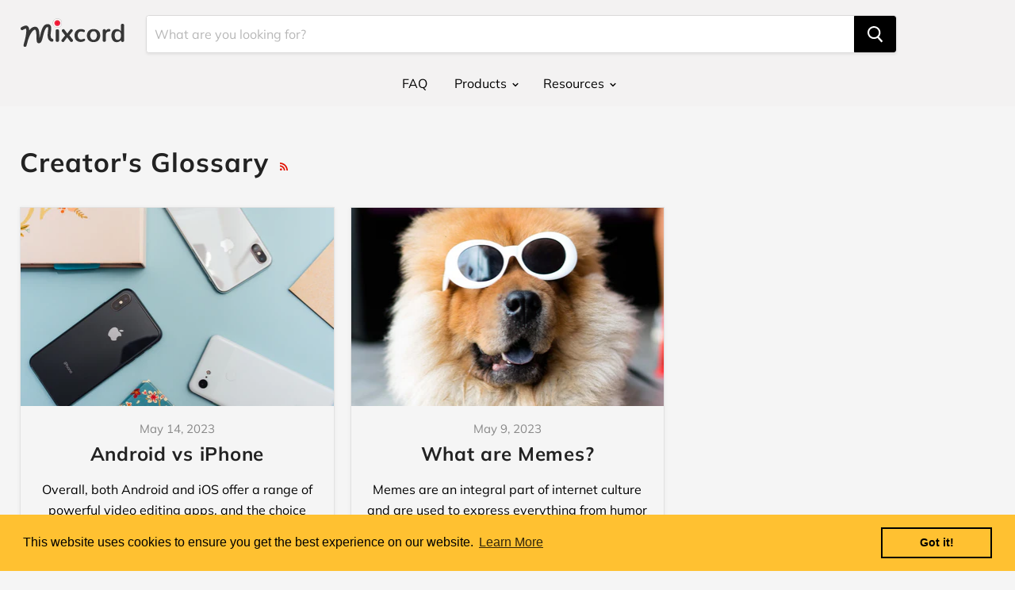

--- FILE ---
content_type: text/html; charset=utf-8
request_url: https://lp.mixcord.co/blogs/creators-glossary/tagged/android-app
body_size: 17670
content:
<!doctype html>
<html class="no-js no-touch" lang="en">
  <head>
    
  <!-- Google tag (gtag.js) -->
<script async src="https://www.googletagmanager.com/gtag/js?id=G-D4D0S1KNPK"></script>
<script>
  window.dataLayer = window.dataLayer || [];
  function gtag(){dataLayer.push(arguments);}
  gtag('js', new Date());

  gtag('config', 'G-D4D0S1KNPK');
</script>
    
    <meta charset="utf-8">
    <meta http-equiv="x-ua-compatible" content="IE=edge">
    <meta name="google-site-verification" content="IV7BPLESttSpBdxSWN1s4zlr4HIcuHkGQYmE3wLG59w" />

    <!-- Google Tag Manager -->
    <script>(function(w,d,s,l,i){w[l]=w[l]||[];w[l].push({'gtm.start':
    new Date().getTime(),event:'gtm.js'});var f=d.getElementsByTagName(s)[0],
    j=d.createElement(s),dl=l!='dataLayer'?'&l='+l:'';j.async=true;j.src=
    'https://www.googletagmanager.com/gtm.js?id='+i+dl;f.parentNode.insertBefore(j,f);
    })(window,document,'script','dataLayer','GTM-KLZ55K4');</script>
    <!-- End Google Tag Manager -->
    
    <link rel="preconnect" href="https://cdn.shopify.com">
    <link rel="preconnect" href="https://fonts.shopifycdn.com">
    <link rel="preconnect" href="https://v.shopify.com">
    <link rel="preconnect" href="https://cdn.shopifycloud.com">
    <script src="https://kit.fontawesome.com/8507633f50.js" crossorigin="anonymous"></script>
    <script
            src="https://code.jquery.com/jquery-3.4.1.min.js"
            integrity="sha256-CSXorXvZcTkaix6Yvo6HppcZGetbYMGWSFlBw8HfCJo="
            crossorigin="anonymous"></script>
    <script src="//lp.mixcord.co/cdn/shop/t/31/assets/owl.carousel.min.js?v=172343525520528680791752556669" type="text/javascript"></script>
    <link href="//lp.mixcord.co/cdn/shop/t/31/assets/owl.theme.css?v=171762847245186991221752556669" rel="stylesheet" type="text/css" media="all" />
    <link href="//lp.mixcord.co/cdn/shop/t/31/assets/owl.carousel.css?v=81449784631405239621752556669" rel="stylesheet" type="text/css" media="all" />

    <title>Creator&#39;s Glossary

        
 — Tagged &quot;android app&quot;
 — Mixcord</title>

    

    
  <link rel="shortcut icon" href="//lp.mixcord.co/cdn/shop/files/mixcord-favicon-01_32x32.png?v=1613729722" type="image/png">


    
      <link rel="canonical" href="https://www.mixcord.co/blogs/creators-glossary/tagged/android-app" />
    

    <meta name="viewport" content="width=device-width">

    
    















<meta property="og:site_name" content="Mixcord">
<meta property="og:url" content="https://www.mixcord.co/blogs/creators-glossary/tagged/android-app">
<meta property="og:title" content="Creator&#39;s Glossary">
<meta property="og:type" content="website">
<meta property="og:description" content="A family of apps for editing photos, making videos, singing acapella, one-touch closed captioning/subtitles, dual camera photos, creating live wallpaper, AI upscaling, stems isolation, save 120fps videos.">




















<meta name="twitter:title" content="Creator&#39;s Glossary">
<meta name="twitter:description" content="A family of apps for editing photos, making videos, singing acapella, one-touch closed captioning/subtitles, dual camera photos, creating live wallpaper, AI upscaling, stems isolation, save 120fps videos.">





    <link rel="preload" href="//lp.mixcord.co/cdn/fonts/muli/muli_n4.e949947cfff05efcc994b2e2db40359a04fa9a92.woff2" as="font" crossorigin="anonymous">
    <link rel="preload" as="style" href="//lp.mixcord.co/cdn/shop/t/31/assets/theme.scss.css?v=166679612743372228361764318368">

    <script>window.performance && window.performance.mark && window.performance.mark('shopify.content_for_header.start');</script><meta id="shopify-digital-wallet" name="shopify-digital-wallet" content="/23436623968/digital_wallets/dialog">
<meta name="shopify-checkout-api-token" content="74ed9071e0334e6c82473d9a8c76d4ef">
<meta id="in-context-paypal-metadata" data-shop-id="23436623968" data-venmo-supported="true" data-environment="production" data-locale="en_US" data-paypal-v4="true" data-currency="USD">
<link rel="alternate" type="application/atom+xml" title="Feed" href="/blogs/creators-glossary/tagged/android-app.atom" />
<script async="async" src="/checkouts/internal/preloads.js?locale=en-US"></script>
<script id="shopify-features" type="application/json">{"accessToken":"74ed9071e0334e6c82473d9a8c76d4ef","betas":["rich-media-storefront-analytics"],"domain":"lp.mixcord.co","predictiveSearch":true,"shopId":23436623968,"locale":"en"}</script>
<script>var Shopify = Shopify || {};
Shopify.shop = "mixcord-inc.myshopify.com";
Shopify.locale = "en";
Shopify.currency = {"active":"USD","rate":"1.0"};
Shopify.country = "US";
Shopify.theme = {"name":"Updated UpRes","id":145202282662,"schema_name":"Empire","schema_version":"4.6.2","theme_store_id":838,"role":"main"};
Shopify.theme.handle = "null";
Shopify.theme.style = {"id":null,"handle":null};
Shopify.cdnHost = "lp.mixcord.co/cdn";
Shopify.routes = Shopify.routes || {};
Shopify.routes.root = "/";</script>
<script type="module">!function(o){(o.Shopify=o.Shopify||{}).modules=!0}(window);</script>
<script>!function(o){function n(){var o=[];function n(){o.push(Array.prototype.slice.apply(arguments))}return n.q=o,n}var t=o.Shopify=o.Shopify||{};t.loadFeatures=n(),t.autoloadFeatures=n()}(window);</script>
<script id="shop-js-analytics" type="application/json">{"pageType":"blog"}</script>
<script defer="defer" async type="module" src="//lp.mixcord.co/cdn/shopifycloud/shop-js/modules/v2/client.init-shop-cart-sync_BT-GjEfc.en.esm.js"></script>
<script defer="defer" async type="module" src="//lp.mixcord.co/cdn/shopifycloud/shop-js/modules/v2/chunk.common_D58fp_Oc.esm.js"></script>
<script defer="defer" async type="module" src="//lp.mixcord.co/cdn/shopifycloud/shop-js/modules/v2/chunk.modal_xMitdFEc.esm.js"></script>
<script type="module">
  await import("//lp.mixcord.co/cdn/shopifycloud/shop-js/modules/v2/client.init-shop-cart-sync_BT-GjEfc.en.esm.js");
await import("//lp.mixcord.co/cdn/shopifycloud/shop-js/modules/v2/chunk.common_D58fp_Oc.esm.js");
await import("//lp.mixcord.co/cdn/shopifycloud/shop-js/modules/v2/chunk.modal_xMitdFEc.esm.js");

  window.Shopify.SignInWithShop?.initShopCartSync?.({"fedCMEnabled":true,"windoidEnabled":true});

</script>
<script>(function() {
  var isLoaded = false;
  function asyncLoad() {
    if (isLoaded) return;
    isLoaded = true;
    var urls = ["https:\/\/shopify.intercom.io\/widget.js?shop=mixcord-inc.myshopify.com","https:\/\/d23dclunsivw3h.cloudfront.net\/redirect-app.js?shop=mixcord-inc.myshopify.com","https:\/\/chimpstatic.com\/mcjs-connected\/js\/users\/8383224a8c4a7b6d2880614fd\/64b444b62f4e843489c207ec0.js?shop=mixcord-inc.myshopify.com","https:\/\/cdn.shopify.com\/s\/files\/1\/0234\/3662\/3968\/t\/27\/assets\/booster_eu_cookie_23436623968.js?v=1684392491\u0026shop=mixcord-inc.myshopify.com"];
    for (var i = 0; i < urls.length; i++) {
      var s = document.createElement('script');
      s.type = 'text/javascript';
      s.async = true;
      s.src = urls[i];
      var x = document.getElementsByTagName('script')[0];
      x.parentNode.insertBefore(s, x);
    }
  };
  if(window.attachEvent) {
    window.attachEvent('onload', asyncLoad);
  } else {
    window.addEventListener('load', asyncLoad, false);
  }
})();</script>
<script id="__st">var __st={"a":23436623968,"offset":-28800,"reqid":"cfd5db06-b6f5-456d-a3d6-e323f6d2bbcc-1769068304","pageurl":"lp.mixcord.co\/blogs\/creators-glossary\/tagged\/android-app","s":"blogs-84905722022","u":"da72f82f3b67","p":"blog","rtyp":"blog","rid":84905722022};</script>
<script>window.ShopifyPaypalV4VisibilityTracking = true;</script>
<script id="captcha-bootstrap">!function(){'use strict';const t='contact',e='account',n='new_comment',o=[[t,t],['blogs',n],['comments',n],[t,'customer']],c=[[e,'customer_login'],[e,'guest_login'],[e,'recover_customer_password'],[e,'create_customer']],r=t=>t.map((([t,e])=>`form[action*='/${t}']:not([data-nocaptcha='true']) input[name='form_type'][value='${e}']`)).join(','),a=t=>()=>t?[...document.querySelectorAll(t)].map((t=>t.form)):[];function s(){const t=[...o],e=r(t);return a(e)}const i='password',u='form_key',d=['recaptcha-v3-token','g-recaptcha-response','h-captcha-response',i],f=()=>{try{return window.sessionStorage}catch{return}},m='__shopify_v',_=t=>t.elements[u];function p(t,e,n=!1){try{const o=window.sessionStorage,c=JSON.parse(o.getItem(e)),{data:r}=function(t){const{data:e,action:n}=t;return t[m]||n?{data:e,action:n}:{data:t,action:n}}(c);for(const[e,n]of Object.entries(r))t.elements[e]&&(t.elements[e].value=n);n&&o.removeItem(e)}catch(o){console.error('form repopulation failed',{error:o})}}const l='form_type',E='cptcha';function T(t){t.dataset[E]=!0}const w=window,h=w.document,L='Shopify',v='ce_forms',y='captcha';let A=!1;((t,e)=>{const n=(g='f06e6c50-85a8-45c8-87d0-21a2b65856fe',I='https://cdn.shopify.com/shopifycloud/storefront-forms-hcaptcha/ce_storefront_forms_captcha_hcaptcha.v1.5.2.iife.js',D={infoText:'Protected by hCaptcha',privacyText:'Privacy',termsText:'Terms'},(t,e,n)=>{const o=w[L][v],c=o.bindForm;if(c)return c(t,g,e,D).then(n);var r;o.q.push([[t,g,e,D],n]),r=I,A||(h.body.append(Object.assign(h.createElement('script'),{id:'captcha-provider',async:!0,src:r})),A=!0)});var g,I,D;w[L]=w[L]||{},w[L][v]=w[L][v]||{},w[L][v].q=[],w[L][y]=w[L][y]||{},w[L][y].protect=function(t,e){n(t,void 0,e),T(t)},Object.freeze(w[L][y]),function(t,e,n,w,h,L){const[v,y,A,g]=function(t,e,n){const i=e?o:[],u=t?c:[],d=[...i,...u],f=r(d),m=r(i),_=r(d.filter((([t,e])=>n.includes(e))));return[a(f),a(m),a(_),s()]}(w,h,L),I=t=>{const e=t.target;return e instanceof HTMLFormElement?e:e&&e.form},D=t=>v().includes(t);t.addEventListener('submit',(t=>{const e=I(t);if(!e)return;const n=D(e)&&!e.dataset.hcaptchaBound&&!e.dataset.recaptchaBound,o=_(e),c=g().includes(e)&&(!o||!o.value);(n||c)&&t.preventDefault(),c&&!n&&(function(t){try{if(!f())return;!function(t){const e=f();if(!e)return;const n=_(t);if(!n)return;const o=n.value;o&&e.removeItem(o)}(t);const e=Array.from(Array(32),(()=>Math.random().toString(36)[2])).join('');!function(t,e){_(t)||t.append(Object.assign(document.createElement('input'),{type:'hidden',name:u})),t.elements[u].value=e}(t,e),function(t,e){const n=f();if(!n)return;const o=[...t.querySelectorAll(`input[type='${i}']`)].map((({name:t})=>t)),c=[...d,...o],r={};for(const[a,s]of new FormData(t).entries())c.includes(a)||(r[a]=s);n.setItem(e,JSON.stringify({[m]:1,action:t.action,data:r}))}(t,e)}catch(e){console.error('failed to persist form',e)}}(e),e.submit())}));const S=(t,e)=>{t&&!t.dataset[E]&&(n(t,e.some((e=>e===t))),T(t))};for(const o of['focusin','change'])t.addEventListener(o,(t=>{const e=I(t);D(e)&&S(e,y())}));const B=e.get('form_key'),M=e.get(l),P=B&&M;t.addEventListener('DOMContentLoaded',(()=>{const t=y();if(P)for(const e of t)e.elements[l].value===M&&p(e,B);[...new Set([...A(),...v().filter((t=>'true'===t.dataset.shopifyCaptcha))])].forEach((e=>S(e,t)))}))}(h,new URLSearchParams(w.location.search),n,t,e,['guest_login'])})(!0,!0)}();</script>
<script integrity="sha256-4kQ18oKyAcykRKYeNunJcIwy7WH5gtpwJnB7kiuLZ1E=" data-source-attribution="shopify.loadfeatures" defer="defer" src="//lp.mixcord.co/cdn/shopifycloud/storefront/assets/storefront/load_feature-a0a9edcb.js" crossorigin="anonymous"></script>
<script data-source-attribution="shopify.dynamic_checkout.dynamic.init">var Shopify=Shopify||{};Shopify.PaymentButton=Shopify.PaymentButton||{isStorefrontPortableWallets:!0,init:function(){window.Shopify.PaymentButton.init=function(){};var t=document.createElement("script");t.src="https://lp.mixcord.co/cdn/shopifycloud/portable-wallets/latest/portable-wallets.en.js",t.type="module",document.head.appendChild(t)}};
</script>
<script data-source-attribution="shopify.dynamic_checkout.buyer_consent">
  function portableWalletsHideBuyerConsent(e){var t=document.getElementById("shopify-buyer-consent"),n=document.getElementById("shopify-subscription-policy-button");t&&n&&(t.classList.add("hidden"),t.setAttribute("aria-hidden","true"),n.removeEventListener("click",e))}function portableWalletsShowBuyerConsent(e){var t=document.getElementById("shopify-buyer-consent"),n=document.getElementById("shopify-subscription-policy-button");t&&n&&(t.classList.remove("hidden"),t.removeAttribute("aria-hidden"),n.addEventListener("click",e))}window.Shopify?.PaymentButton&&(window.Shopify.PaymentButton.hideBuyerConsent=portableWalletsHideBuyerConsent,window.Shopify.PaymentButton.showBuyerConsent=portableWalletsShowBuyerConsent);
</script>
<script data-source-attribution="shopify.dynamic_checkout.cart.bootstrap">document.addEventListener("DOMContentLoaded",(function(){function t(){return document.querySelector("shopify-accelerated-checkout-cart, shopify-accelerated-checkout")}if(t())Shopify.PaymentButton.init();else{new MutationObserver((function(e,n){t()&&(Shopify.PaymentButton.init(),n.disconnect())})).observe(document.body,{childList:!0,subtree:!0})}}));
</script>
<link id="shopify-accelerated-checkout-styles" rel="stylesheet" media="screen" href="https://lp.mixcord.co/cdn/shopifycloud/portable-wallets/latest/accelerated-checkout-backwards-compat.css" crossorigin="anonymous">
<style id="shopify-accelerated-checkout-cart">
        #shopify-buyer-consent {
  margin-top: 1em;
  display: inline-block;
  width: 100%;
}

#shopify-buyer-consent.hidden {
  display: none;
}

#shopify-subscription-policy-button {
  background: none;
  border: none;
  padding: 0;
  text-decoration: underline;
  font-size: inherit;
  cursor: pointer;
}

#shopify-subscription-policy-button::before {
  box-shadow: none;
}

      </style>

<script>window.performance && window.performance.mark && window.performance.mark('shopify.content_for_header.end');</script>

    <script>
      document.documentElement.className=document.documentElement.className.replace(/\bno-js\b/,'js');
      if(window.Shopify&&window.Shopify.designMode)document.documentElement.className+=' in-theme-editor';
      if(('ontouchstart' in window)||window.DocumentTouch&&document instanceof DocumentTouch)document.documentElement.className=document.documentElement.className.replace(/\bno-touch\b/,'has-touch');
    </script>

    <link href="//lp.mixcord.co/cdn/shop/t/31/assets/theme.scss.css?v=166679612743372228361764318368" rel="stylesheet" type="text/css" media="all" />
  <script src="https://cdn.shopify.com/extensions/8d2c31d3-a828-4daf-820f-80b7f8e01c39/nova-eu-cookie-bar-gdpr-4/assets/nova-cookie-app-embed.js" type="text/javascript" defer="defer"></script>
<link href="https://cdn.shopify.com/extensions/8d2c31d3-a828-4daf-820f-80b7f8e01c39/nova-eu-cookie-bar-gdpr-4/assets/nova-cookie.css" rel="stylesheet" type="text/css" media="all">
<link href="https://monorail-edge.shopifysvc.com" rel="dns-prefetch">
<script>(function(){if ("sendBeacon" in navigator && "performance" in window) {try {var session_token_from_headers = performance.getEntriesByType('navigation')[0].serverTiming.find(x => x.name == '_s').description;} catch {var session_token_from_headers = undefined;}var session_cookie_matches = document.cookie.match(/_shopify_s=([^;]*)/);var session_token_from_cookie = session_cookie_matches && session_cookie_matches.length === 2 ? session_cookie_matches[1] : "";var session_token = session_token_from_headers || session_token_from_cookie || "";function handle_abandonment_event(e) {var entries = performance.getEntries().filter(function(entry) {return /monorail-edge.shopifysvc.com/.test(entry.name);});if (!window.abandonment_tracked && entries.length === 0) {window.abandonment_tracked = true;var currentMs = Date.now();var navigation_start = performance.timing.navigationStart;var payload = {shop_id: 23436623968,url: window.location.href,navigation_start,duration: currentMs - navigation_start,session_token,page_type: "blog"};window.navigator.sendBeacon("https://monorail-edge.shopifysvc.com/v1/produce", JSON.stringify({schema_id: "online_store_buyer_site_abandonment/1.1",payload: payload,metadata: {event_created_at_ms: currentMs,event_sent_at_ms: currentMs}}));}}window.addEventListener('pagehide', handle_abandonment_event);}}());</script>
<script id="web-pixels-manager-setup">(function e(e,d,r,n,o){if(void 0===o&&(o={}),!Boolean(null===(a=null===(i=window.Shopify)||void 0===i?void 0:i.analytics)||void 0===a?void 0:a.replayQueue)){var i,a;window.Shopify=window.Shopify||{};var t=window.Shopify;t.analytics=t.analytics||{};var s=t.analytics;s.replayQueue=[],s.publish=function(e,d,r){return s.replayQueue.push([e,d,r]),!0};try{self.performance.mark("wpm:start")}catch(e){}var l=function(){var e={modern:/Edge?\/(1{2}[4-9]|1[2-9]\d|[2-9]\d{2}|\d{4,})\.\d+(\.\d+|)|Firefox\/(1{2}[4-9]|1[2-9]\d|[2-9]\d{2}|\d{4,})\.\d+(\.\d+|)|Chrom(ium|e)\/(9{2}|\d{3,})\.\d+(\.\d+|)|(Maci|X1{2}).+ Version\/(15\.\d+|(1[6-9]|[2-9]\d|\d{3,})\.\d+)([,.]\d+|)( \(\w+\)|)( Mobile\/\w+|) Safari\/|Chrome.+OPR\/(9{2}|\d{3,})\.\d+\.\d+|(CPU[ +]OS|iPhone[ +]OS|CPU[ +]iPhone|CPU IPhone OS|CPU iPad OS)[ +]+(15[._]\d+|(1[6-9]|[2-9]\d|\d{3,})[._]\d+)([._]\d+|)|Android:?[ /-](13[3-9]|1[4-9]\d|[2-9]\d{2}|\d{4,})(\.\d+|)(\.\d+|)|Android.+Firefox\/(13[5-9]|1[4-9]\d|[2-9]\d{2}|\d{4,})\.\d+(\.\d+|)|Android.+Chrom(ium|e)\/(13[3-9]|1[4-9]\d|[2-9]\d{2}|\d{4,})\.\d+(\.\d+|)|SamsungBrowser\/([2-9]\d|\d{3,})\.\d+/,legacy:/Edge?\/(1[6-9]|[2-9]\d|\d{3,})\.\d+(\.\d+|)|Firefox\/(5[4-9]|[6-9]\d|\d{3,})\.\d+(\.\d+|)|Chrom(ium|e)\/(5[1-9]|[6-9]\d|\d{3,})\.\d+(\.\d+|)([\d.]+$|.*Safari\/(?![\d.]+ Edge\/[\d.]+$))|(Maci|X1{2}).+ Version\/(10\.\d+|(1[1-9]|[2-9]\d|\d{3,})\.\d+)([,.]\d+|)( \(\w+\)|)( Mobile\/\w+|) Safari\/|Chrome.+OPR\/(3[89]|[4-9]\d|\d{3,})\.\d+\.\d+|(CPU[ +]OS|iPhone[ +]OS|CPU[ +]iPhone|CPU IPhone OS|CPU iPad OS)[ +]+(10[._]\d+|(1[1-9]|[2-9]\d|\d{3,})[._]\d+)([._]\d+|)|Android:?[ /-](13[3-9]|1[4-9]\d|[2-9]\d{2}|\d{4,})(\.\d+|)(\.\d+|)|Mobile Safari.+OPR\/([89]\d|\d{3,})\.\d+\.\d+|Android.+Firefox\/(13[5-9]|1[4-9]\d|[2-9]\d{2}|\d{4,})\.\d+(\.\d+|)|Android.+Chrom(ium|e)\/(13[3-9]|1[4-9]\d|[2-9]\d{2}|\d{4,})\.\d+(\.\d+|)|Android.+(UC? ?Browser|UCWEB|U3)[ /]?(15\.([5-9]|\d{2,})|(1[6-9]|[2-9]\d|\d{3,})\.\d+)\.\d+|SamsungBrowser\/(5\.\d+|([6-9]|\d{2,})\.\d+)|Android.+MQ{2}Browser\/(14(\.(9|\d{2,})|)|(1[5-9]|[2-9]\d|\d{3,})(\.\d+|))(\.\d+|)|K[Aa][Ii]OS\/(3\.\d+|([4-9]|\d{2,})\.\d+)(\.\d+|)/},d=e.modern,r=e.legacy,n=navigator.userAgent;return n.match(d)?"modern":n.match(r)?"legacy":"unknown"}(),u="modern"===l?"modern":"legacy",c=(null!=n?n:{modern:"",legacy:""})[u],f=function(e){return[e.baseUrl,"/wpm","/b",e.hashVersion,"modern"===e.buildTarget?"m":"l",".js"].join("")}({baseUrl:d,hashVersion:r,buildTarget:u}),m=function(e){var d=e.version,r=e.bundleTarget,n=e.surface,o=e.pageUrl,i=e.monorailEndpoint;return{emit:function(e){var a=e.status,t=e.errorMsg,s=(new Date).getTime(),l=JSON.stringify({metadata:{event_sent_at_ms:s},events:[{schema_id:"web_pixels_manager_load/3.1",payload:{version:d,bundle_target:r,page_url:o,status:a,surface:n,error_msg:t},metadata:{event_created_at_ms:s}}]});if(!i)return console&&console.warn&&console.warn("[Web Pixels Manager] No Monorail endpoint provided, skipping logging."),!1;try{return self.navigator.sendBeacon.bind(self.navigator)(i,l)}catch(e){}var u=new XMLHttpRequest;try{return u.open("POST",i,!0),u.setRequestHeader("Content-Type","text/plain"),u.send(l),!0}catch(e){return console&&console.warn&&console.warn("[Web Pixels Manager] Got an unhandled error while logging to Monorail."),!1}}}}({version:r,bundleTarget:l,surface:e.surface,pageUrl:self.location.href,monorailEndpoint:e.monorailEndpoint});try{o.browserTarget=l,function(e){var d=e.src,r=e.async,n=void 0===r||r,o=e.onload,i=e.onerror,a=e.sri,t=e.scriptDataAttributes,s=void 0===t?{}:t,l=document.createElement("script"),u=document.querySelector("head"),c=document.querySelector("body");if(l.async=n,l.src=d,a&&(l.integrity=a,l.crossOrigin="anonymous"),s)for(var f in s)if(Object.prototype.hasOwnProperty.call(s,f))try{l.dataset[f]=s[f]}catch(e){}if(o&&l.addEventListener("load",o),i&&l.addEventListener("error",i),u)u.appendChild(l);else{if(!c)throw new Error("Did not find a head or body element to append the script");c.appendChild(l)}}({src:f,async:!0,onload:function(){if(!function(){var e,d;return Boolean(null===(d=null===(e=window.Shopify)||void 0===e?void 0:e.analytics)||void 0===d?void 0:d.initialized)}()){var d=window.webPixelsManager.init(e)||void 0;if(d){var r=window.Shopify.analytics;r.replayQueue.forEach((function(e){var r=e[0],n=e[1],o=e[2];d.publishCustomEvent(r,n,o)})),r.replayQueue=[],r.publish=d.publishCustomEvent,r.visitor=d.visitor,r.initialized=!0}}},onerror:function(){return m.emit({status:"failed",errorMsg:"".concat(f," has failed to load")})},sri:function(e){var d=/^sha384-[A-Za-z0-9+/=]+$/;return"string"==typeof e&&d.test(e)}(c)?c:"",scriptDataAttributes:o}),m.emit({status:"loading"})}catch(e){m.emit({status:"failed",errorMsg:(null==e?void 0:e.message)||"Unknown error"})}}})({shopId: 23436623968,storefrontBaseUrl: "https://www.mixcord.co",extensionsBaseUrl: "https://extensions.shopifycdn.com/cdn/shopifycloud/web-pixels-manager",monorailEndpoint: "https://monorail-edge.shopifysvc.com/unstable/produce_batch",surface: "storefront-renderer",enabledBetaFlags: ["2dca8a86"],webPixelsConfigList: [{"id":"shopify-app-pixel","configuration":"{}","eventPayloadVersion":"v1","runtimeContext":"STRICT","scriptVersion":"0450","apiClientId":"shopify-pixel","type":"APP","privacyPurposes":["ANALYTICS","MARKETING"]},{"id":"shopify-custom-pixel","eventPayloadVersion":"v1","runtimeContext":"LAX","scriptVersion":"0450","apiClientId":"shopify-pixel","type":"CUSTOM","privacyPurposes":["ANALYTICS","MARKETING"]}],isMerchantRequest: false,initData: {"shop":{"name":"Mixcord","paymentSettings":{"currencyCode":"USD"},"myshopifyDomain":"mixcord-inc.myshopify.com","countryCode":"US","storefrontUrl":"https:\/\/www.mixcord.co"},"customer":null,"cart":null,"checkout":null,"productVariants":[],"purchasingCompany":null},},"https://lp.mixcord.co/cdn","fcfee988w5aeb613cpc8e4bc33m6693e112",{"modern":"","legacy":""},{"shopId":"23436623968","storefrontBaseUrl":"https:\/\/www.mixcord.co","extensionBaseUrl":"https:\/\/extensions.shopifycdn.com\/cdn\/shopifycloud\/web-pixels-manager","surface":"storefront-renderer","enabledBetaFlags":"[\"2dca8a86\"]","isMerchantRequest":"false","hashVersion":"fcfee988w5aeb613cpc8e4bc33m6693e112","publish":"custom","events":"[[\"page_viewed\",{}]]"});</script><script>
  window.ShopifyAnalytics = window.ShopifyAnalytics || {};
  window.ShopifyAnalytics.meta = window.ShopifyAnalytics.meta || {};
  window.ShopifyAnalytics.meta.currency = 'USD';
  var meta = {"page":{"pageType":"blog","resourceType":"blog","resourceId":84905722022,"requestId":"cfd5db06-b6f5-456d-a3d6-e323f6d2bbcc-1769068304"}};
  for (var attr in meta) {
    window.ShopifyAnalytics.meta[attr] = meta[attr];
  }
</script>
<script class="analytics">
  (function () {
    var customDocumentWrite = function(content) {
      var jquery = null;

      if (window.jQuery) {
        jquery = window.jQuery;
      } else if (window.Checkout && window.Checkout.$) {
        jquery = window.Checkout.$;
      }

      if (jquery) {
        jquery('body').append(content);
      }
    };

    var hasLoggedConversion = function(token) {
      if (token) {
        return document.cookie.indexOf('loggedConversion=' + token) !== -1;
      }
      return false;
    }

    var setCookieIfConversion = function(token) {
      if (token) {
        var twoMonthsFromNow = new Date(Date.now());
        twoMonthsFromNow.setMonth(twoMonthsFromNow.getMonth() + 2);

        document.cookie = 'loggedConversion=' + token + '; expires=' + twoMonthsFromNow;
      }
    }

    var trekkie = window.ShopifyAnalytics.lib = window.trekkie = window.trekkie || [];
    if (trekkie.integrations) {
      return;
    }
    trekkie.methods = [
      'identify',
      'page',
      'ready',
      'track',
      'trackForm',
      'trackLink'
    ];
    trekkie.factory = function(method) {
      return function() {
        var args = Array.prototype.slice.call(arguments);
        args.unshift(method);
        trekkie.push(args);
        return trekkie;
      };
    };
    for (var i = 0; i < trekkie.methods.length; i++) {
      var key = trekkie.methods[i];
      trekkie[key] = trekkie.factory(key);
    }
    trekkie.load = function(config) {
      trekkie.config = config || {};
      trekkie.config.initialDocumentCookie = document.cookie;
      var first = document.getElementsByTagName('script')[0];
      var script = document.createElement('script');
      script.type = 'text/javascript';
      script.onerror = function(e) {
        var scriptFallback = document.createElement('script');
        scriptFallback.type = 'text/javascript';
        scriptFallback.onerror = function(error) {
                var Monorail = {
      produce: function produce(monorailDomain, schemaId, payload) {
        var currentMs = new Date().getTime();
        var event = {
          schema_id: schemaId,
          payload: payload,
          metadata: {
            event_created_at_ms: currentMs,
            event_sent_at_ms: currentMs
          }
        };
        return Monorail.sendRequest("https://" + monorailDomain + "/v1/produce", JSON.stringify(event));
      },
      sendRequest: function sendRequest(endpointUrl, payload) {
        // Try the sendBeacon API
        if (window && window.navigator && typeof window.navigator.sendBeacon === 'function' && typeof window.Blob === 'function' && !Monorail.isIos12()) {
          var blobData = new window.Blob([payload], {
            type: 'text/plain'
          });

          if (window.navigator.sendBeacon(endpointUrl, blobData)) {
            return true;
          } // sendBeacon was not successful

        } // XHR beacon

        var xhr = new XMLHttpRequest();

        try {
          xhr.open('POST', endpointUrl);
          xhr.setRequestHeader('Content-Type', 'text/plain');
          xhr.send(payload);
        } catch (e) {
          console.log(e);
        }

        return false;
      },
      isIos12: function isIos12() {
        return window.navigator.userAgent.lastIndexOf('iPhone; CPU iPhone OS 12_') !== -1 || window.navigator.userAgent.lastIndexOf('iPad; CPU OS 12_') !== -1;
      }
    };
    Monorail.produce('monorail-edge.shopifysvc.com',
      'trekkie_storefront_load_errors/1.1',
      {shop_id: 23436623968,
      theme_id: 145202282662,
      app_name: "storefront",
      context_url: window.location.href,
      source_url: "//lp.mixcord.co/cdn/s/trekkie.storefront.1bbfab421998800ff09850b62e84b8915387986d.min.js"});

        };
        scriptFallback.async = true;
        scriptFallback.src = '//lp.mixcord.co/cdn/s/trekkie.storefront.1bbfab421998800ff09850b62e84b8915387986d.min.js';
        first.parentNode.insertBefore(scriptFallback, first);
      };
      script.async = true;
      script.src = '//lp.mixcord.co/cdn/s/trekkie.storefront.1bbfab421998800ff09850b62e84b8915387986d.min.js';
      first.parentNode.insertBefore(script, first);
    };
    trekkie.load(
      {"Trekkie":{"appName":"storefront","development":false,"defaultAttributes":{"shopId":23436623968,"isMerchantRequest":null,"themeId":145202282662,"themeCityHash":"2019784819342079530","contentLanguage":"en","currency":"USD","eventMetadataId":"f6acb751-366e-4636-9192-c53cf9505c4c"},"isServerSideCookieWritingEnabled":true,"monorailRegion":"shop_domain","enabledBetaFlags":["65f19447"]},"Session Attribution":{},"S2S":{"facebookCapiEnabled":false,"source":"trekkie-storefront-renderer","apiClientId":580111}}
    );

    var loaded = false;
    trekkie.ready(function() {
      if (loaded) return;
      loaded = true;

      window.ShopifyAnalytics.lib = window.trekkie;

      var originalDocumentWrite = document.write;
      document.write = customDocumentWrite;
      try { window.ShopifyAnalytics.merchantGoogleAnalytics.call(this); } catch(error) {};
      document.write = originalDocumentWrite;

      window.ShopifyAnalytics.lib.page(null,{"pageType":"blog","resourceType":"blog","resourceId":84905722022,"requestId":"cfd5db06-b6f5-456d-a3d6-e323f6d2bbcc-1769068304","shopifyEmitted":true});

      var match = window.location.pathname.match(/checkouts\/(.+)\/(thank_you|post_purchase)/)
      var token = match? match[1]: undefined;
      if (!hasLoggedConversion(token)) {
        setCookieIfConversion(token);
        
      }
    });


        var eventsListenerScript = document.createElement('script');
        eventsListenerScript.async = true;
        eventsListenerScript.src = "//lp.mixcord.co/cdn/shopifycloud/storefront/assets/shop_events_listener-3da45d37.js";
        document.getElementsByTagName('head')[0].appendChild(eventsListenerScript);

})();</script>
<script
  defer
  src="https://lp.mixcord.co/cdn/shopifycloud/perf-kit/shopify-perf-kit-3.0.4.min.js"
  data-application="storefront-renderer"
  data-shop-id="23436623968"
  data-render-region="gcp-us-central1"
  data-page-type="blog"
  data-theme-instance-id="145202282662"
  data-theme-name="Empire"
  data-theme-version="4.6.2"
  data-monorail-region="shop_domain"
  data-resource-timing-sampling-rate="10"
  data-shs="true"
  data-shs-beacon="true"
  data-shs-export-with-fetch="true"
  data-shs-logs-sample-rate="1"
  data-shs-beacon-endpoint="https://lp.mixcord.co/api/collect"
></script>
</head>

  <body class="template-blog">

    <!-- Google Tag Manager (noscript) -->
    <noscript><iframe src="https://www.googletagmanager.com/ns.html?id=GTM-KLZ55K4"
    height="0" width="0" style="display:none;visibility:hidden"></iframe></noscript>
    <!-- End Google Tag Manager (noscript) -->
    
    <a class="skip-to-main" href="#site-main">Skip to content</a>
    <div id="shopify-section-static-announcement" class="shopify-section site-announcement"><script
  type="application/json"
  data-section-id="static-announcement"
  data-section-type="static-announcement">
</script>










</div>
    
    <header
      class="site-header site-header-nav--open custom-header"
      role="banner"
      data-site-header
    > 
      
      <div id="shopify-section-static-header" class="shopify-section site-header-wrapper"><script
  type="application/json"
  data-section-id="static-header"
  data-section-type="static-header"
  data-section-data>
  {
    "settings": {
      "sticky_header": true,
      "live_search": {
        "enable": true,
        "enable_images": true,
        "enable_content": true,
        "money_format": "${{amount}}",
        "context": {
          "view_all_results": "View all results",
          "view_all_products": "View all products",
          "content_results": {
            "title": "Pages \u0026amp; Posts",
            "no_results": "No results."
          },
          "no_results_products": {
            "title": "No products for “*terms*”.",
            "message": "Sorry, we couldn’t find any matches."
          }
        }
      }
    },
    "currency": {
      "enable": false,
      "shop_currency": "USD",
      "default_currency": "USD",
      "display_format": "money_with_currency_format",
      "money_format": "${{amount}} USD",
      "money_format_no_currency": "${{amount}}",
      "money_format_currency": "${{amount}} USD"
    }
  }
</script>

<div
  class="
    site-header-main
    
  "
  data-site-header-main
  data-site-header-sticky
>
<!--   <a class="site-header-menu-toggle" href="#" data-menu-toggle>
    <div class="site-header-menu-toggle--button" tabindex="-1">
      <span class="toggle-icon--bar toggle-icon--bar-top"></span>
      <span class="toggle-icon--bar toggle-icon--bar-middle"></span>
      <span class="toggle-icon--bar toggle-icon--bar-bottom"></span>
      <span class="visually-hidden">Menu</span>
    </div>
  </a> -->

  <div
    class="
      site-header-main-content
      
    "
  >
    <div class="site-header-logo">
      <a
        class="site-logo"
        href="/">
        
          
          
          
          
          

          

          

  

  <img
    
      src="//lp.mixcord.co/cdn/shop/files/mixcord-logo2_135x43.png?v=1613576061"
    
    alt=""

    
      data-rimg
      srcset="//lp.mixcord.co/cdn/shop/files/mixcord-logo2_135x43.png?v=1613576061 1x"
    

    class="site-logo-image"
    style="
            max-width: 203px;
            max-height: 100px;
          "
    
  >




        
      </a>
    </div>

    



<div class="live-search small--hide" data-live-search>
  <form
    class="live-search-form form-fields-inline"
    action="/search"
    method="get"
    role="search"
    aria-label="Product"
    data-live-search-form
  >
    <input type="hidden" name="type" value="article,page,product">
    <div class="form-field no-label">
      <input
        class="form-field-input live-search-form-field"
        type="text"
        name="q"
        aria-label="Search"
        placeholder="What are you looking for?"
        
        autocomplete="off"
        data-live-search-input>
      <button
        class="live-search-takeover-cancel"
        type="button"
        data-live-search-takeover-cancel>
        Cancel
      </button>

      <button
        class="live-search-button button-primary"
        type="submit"
        aria-label="Search"
        data-live-search-submit
      >
        <span class="search-icon search-icon--inactive">
          <svg
  aria-hidden="true"
  focusable="false"
  role="presentation"
  xmlns="http://www.w3.org/2000/svg"
  width="20"
  height="21"
  viewBox="0 0 20 21"
>
  <path fill="currentColor" fill-rule="evenodd" d="M12.514 14.906a8.264 8.264 0 0 1-4.322 1.21C3.668 16.116 0 12.513 0 8.07 0 3.626 3.668.023 8.192.023c4.525 0 8.193 3.603 8.193 8.047 0 2.033-.769 3.89-2.035 5.307l4.999 5.552-1.775 1.597-5.06-5.62zm-4.322-.843c3.37 0 6.102-2.684 6.102-5.993 0-3.31-2.732-5.994-6.102-5.994S2.09 4.76 2.09 8.07c0 3.31 2.732 5.993 6.102 5.993z"/>
</svg>
        </span>
        <span class="search-icon search-icon--active">
          <svg
  aria-hidden="true"
  focusable="false"
  role="presentation"
  width="26"
  height="26"
  viewBox="0 0 26 26"
  xmlns="http://www.w3.org/2000/svg"
>
  <g fill-rule="nonzero" fill="currentColor">
    <path d="M13 26C5.82 26 0 20.18 0 13S5.82 0 13 0s13 5.82 13 13-5.82 13-13 13zm0-3.852a9.148 9.148 0 1 0 0-18.296 9.148 9.148 0 0 0 0 18.296z" opacity=".29"/><path d="M13 26c7.18 0 13-5.82 13-13a1.926 1.926 0 0 0-3.852 0A9.148 9.148 0 0 1 13 22.148 1.926 1.926 0 0 0 13 26z"/>
  </g>
</svg>
        </span>
      </button>
    </div>

    <div class="search-flydown" data-live-search-flydown>
      <div class="search-flydown--placeholder" data-live-search-placeholder>
        <div class="search-flydown--product-items">
          
            <a class="search-flydown--product search-flydown--product" href="#">
              
                <div class="search-flydown--product-image">
                  <svg class="placeholder--image placeholder--content-image" xmlns="http://www.w3.org/2000/svg" viewBox="0 0 525.5 525.5"><path d="M324.5 212.7H203c-1.6 0-2.8 1.3-2.8 2.8V308c0 1.6 1.3 2.8 2.8 2.8h121.6c1.6 0 2.8-1.3 2.8-2.8v-92.5c0-1.6-1.3-2.8-2.9-2.8zm1.1 95.3c0 .6-.5 1.1-1.1 1.1H203c-.6 0-1.1-.5-1.1-1.1v-92.5c0-.6.5-1.1 1.1-1.1h121.6c.6 0 1.1.5 1.1 1.1V308z"/><path d="M210.4 299.5H240v.1s.1 0 .2-.1h75.2v-76.2h-105v76.2zm1.8-7.2l20-20c1.6-1.6 3.8-2.5 6.1-2.5s4.5.9 6.1 2.5l1.5 1.5 16.8 16.8c-12.9 3.3-20.7 6.3-22.8 7.2h-27.7v-5.5zm101.5-10.1c-20.1 1.7-36.7 4.8-49.1 7.9l-16.9-16.9 26.3-26.3c1.6-1.6 3.8-2.5 6.1-2.5s4.5.9 6.1 2.5l27.5 27.5v7.8zm-68.9 15.5c9.7-3.5 33.9-10.9 68.9-13.8v13.8h-68.9zm68.9-72.7v46.8l-26.2-26.2c-1.9-1.9-4.5-3-7.3-3s-5.4 1.1-7.3 3l-26.3 26.3-.9-.9c-1.9-1.9-4.5-3-7.3-3s-5.4 1.1-7.3 3l-18.8 18.8V225h101.4z"/><path d="M232.8 254c4.6 0 8.3-3.7 8.3-8.3s-3.7-8.3-8.3-8.3-8.3 3.7-8.3 8.3 3.7 8.3 8.3 8.3zm0-14.9c3.6 0 6.6 2.9 6.6 6.6s-2.9 6.6-6.6 6.6-6.6-2.9-6.6-6.6 3-6.6 6.6-6.6z"/></svg>
                </div>
              

              <div class="search-flydown--product-text">
                <span class="search-flydown--product-title placeholder--content-text"></span>
                <span class="search-flydown--product-price placeholder--content-text"></span>
              </div>
            </a>
          
            <a class="search-flydown--product search-flydown--product" href="#">
              
                <div class="search-flydown--product-image">
                  <svg class="placeholder--image placeholder--content-image" xmlns="http://www.w3.org/2000/svg" viewBox="0 0 525.5 525.5"><path d="M324.5 212.7H203c-1.6 0-2.8 1.3-2.8 2.8V308c0 1.6 1.3 2.8 2.8 2.8h121.6c1.6 0 2.8-1.3 2.8-2.8v-92.5c0-1.6-1.3-2.8-2.9-2.8zm1.1 95.3c0 .6-.5 1.1-1.1 1.1H203c-.6 0-1.1-.5-1.1-1.1v-92.5c0-.6.5-1.1 1.1-1.1h121.6c.6 0 1.1.5 1.1 1.1V308z"/><path d="M210.4 299.5H240v.1s.1 0 .2-.1h75.2v-76.2h-105v76.2zm1.8-7.2l20-20c1.6-1.6 3.8-2.5 6.1-2.5s4.5.9 6.1 2.5l1.5 1.5 16.8 16.8c-12.9 3.3-20.7 6.3-22.8 7.2h-27.7v-5.5zm101.5-10.1c-20.1 1.7-36.7 4.8-49.1 7.9l-16.9-16.9 26.3-26.3c1.6-1.6 3.8-2.5 6.1-2.5s4.5.9 6.1 2.5l27.5 27.5v7.8zm-68.9 15.5c9.7-3.5 33.9-10.9 68.9-13.8v13.8h-68.9zm68.9-72.7v46.8l-26.2-26.2c-1.9-1.9-4.5-3-7.3-3s-5.4 1.1-7.3 3l-26.3 26.3-.9-.9c-1.9-1.9-4.5-3-7.3-3s-5.4 1.1-7.3 3l-18.8 18.8V225h101.4z"/><path d="M232.8 254c4.6 0 8.3-3.7 8.3-8.3s-3.7-8.3-8.3-8.3-8.3 3.7-8.3 8.3 3.7 8.3 8.3 8.3zm0-14.9c3.6 0 6.6 2.9 6.6 6.6s-2.9 6.6-6.6 6.6-6.6-2.9-6.6-6.6 3-6.6 6.6-6.6z"/></svg>
                </div>
              

              <div class="search-flydown--product-text">
                <span class="search-flydown--product-title placeholder--content-text"></span>
                <span class="search-flydown--product-price placeholder--content-text"></span>
              </div>
            </a>
          
            <a class="search-flydown--product search-flydown--product" href="#">
              
                <div class="search-flydown--product-image">
                  <svg class="placeholder--image placeholder--content-image" xmlns="http://www.w3.org/2000/svg" viewBox="0 0 525.5 525.5"><path d="M324.5 212.7H203c-1.6 0-2.8 1.3-2.8 2.8V308c0 1.6 1.3 2.8 2.8 2.8h121.6c1.6 0 2.8-1.3 2.8-2.8v-92.5c0-1.6-1.3-2.8-2.9-2.8zm1.1 95.3c0 .6-.5 1.1-1.1 1.1H203c-.6 0-1.1-.5-1.1-1.1v-92.5c0-.6.5-1.1 1.1-1.1h121.6c.6 0 1.1.5 1.1 1.1V308z"/><path d="M210.4 299.5H240v.1s.1 0 .2-.1h75.2v-76.2h-105v76.2zm1.8-7.2l20-20c1.6-1.6 3.8-2.5 6.1-2.5s4.5.9 6.1 2.5l1.5 1.5 16.8 16.8c-12.9 3.3-20.7 6.3-22.8 7.2h-27.7v-5.5zm101.5-10.1c-20.1 1.7-36.7 4.8-49.1 7.9l-16.9-16.9 26.3-26.3c1.6-1.6 3.8-2.5 6.1-2.5s4.5.9 6.1 2.5l27.5 27.5v7.8zm-68.9 15.5c9.7-3.5 33.9-10.9 68.9-13.8v13.8h-68.9zm68.9-72.7v46.8l-26.2-26.2c-1.9-1.9-4.5-3-7.3-3s-5.4 1.1-7.3 3l-26.3 26.3-.9-.9c-1.9-1.9-4.5-3-7.3-3s-5.4 1.1-7.3 3l-18.8 18.8V225h101.4z"/><path d="M232.8 254c4.6 0 8.3-3.7 8.3-8.3s-3.7-8.3-8.3-8.3-8.3 3.7-8.3 8.3 3.7 8.3 8.3 8.3zm0-14.9c3.6 0 6.6 2.9 6.6 6.6s-2.9 6.6-6.6 6.6-6.6-2.9-6.6-6.6 3-6.6 6.6-6.6z"/></svg>
                </div>
              

              <div class="search-flydown--product-text">
                <span class="search-flydown--product-title placeholder--content-text"></span>
                <span class="search-flydown--product-price placeholder--content-text"></span>
              </div>
            </a>
          
        </div>
      </div>

      <div class="search-flydown--results search-flydown--results--content-enabled" data-live-search-results></div>

      
    </div>
  </form>
</div>


    
  </div>

  <div class="site-header-cart">
    <a class="site-header-cart--button" href="/cart">
      <span
        class="site-header-cart--count "
        data-header-cart-count="">
      </span>

      <svg
  aria-hidden="true"
  focusable="false"
  role="presentation"
  width="28"
  height="26"
  viewBox="0 10 28 26"
  xmlns="http://www.w3.org/2000/svg"
>
  <path fill="currentColor" fill-rule="evenodd" d="M26.15 14.488L6.977 13.59l-.666-2.661C6.159 10.37 5.704 10 5.127 10H1.213C.547 10 0 10.558 0 11.238c0 .68.547 1.238 1.213 1.238h2.974l3.337 13.249-.82 3.465c-.092.371 0 .774.212 1.053.243.31.576.465.94.465H22.72c.667 0 1.214-.558 1.214-1.239 0-.68-.547-1.238-1.214-1.238H9.434l.333-1.423 12.135-.589c.455-.03.85-.31 1.032-.712l4.247-9.286c.181-.34.151-.774-.06-1.144-.212-.34-.577-.589-.97-.589zM22.297 36c-1.256 0-2.275-1.04-2.275-2.321 0-1.282 1.019-2.322 2.275-2.322s2.275 1.04 2.275 2.322c0 1.281-1.02 2.321-2.275 2.321zM10.92 33.679C10.92 34.96 9.9 36 8.646 36 7.39 36 6.37 34.96 6.37 33.679c0-1.282 1.019-2.322 2.275-2.322s2.275 1.04 2.275 2.322z"/>
</svg>
      <span class="visually-hidden">View cart</span>
    </a>
  </div>
  
  <div class="site-header-cart search--icon medium-up--hide" style="display: block;">
    <span class="site-header-cart--button toggle--icons">
      <svg
  aria-hidden="true"
  focusable="false"
  role="presentation"
  xmlns="http://www.w3.org/2000/svg"
  width="20"
  height="21"
  viewBox="0 0 20 21"
>
  <path fill="currentColor" fill-rule="evenodd" d="M12.514 14.906a8.264 8.264 0 0 1-4.322 1.21C3.668 16.116 0 12.513 0 8.07 0 3.626 3.668.023 8.192.023c4.525 0 8.193 3.603 8.193 8.047 0 2.033-.769 3.89-2.035 5.307l4.999 5.552-1.775 1.597-5.06-5.62zm-4.322-.843c3.37 0 6.102-2.684 6.102-5.993 0-3.31-2.732-5.994-6.102-5.994S2.09 4.76 2.09 8.07c0 3.31 2.732 5.993 6.102 5.993z"/>
</svg>
    </span>
    <span class="site-header-cart--button toggle--icons" style="display: none;">
      <svg
  aria-hidden="true"
  focusable="false"
  role="presentation"
  xmlns="http://www.w3.org/2000/svg"
  width="13"
  height="13"
  viewBox="0 0 13 13"
>
  <path fill="currentColor" fill-rule="evenodd" d="M5.306 6.5L0 1.194 1.194 0 6.5 5.306 11.806 0 13 1.194 7.694 6.5 13 11.806 11.806 13 6.5 7.694 1.194 13 0 11.806 5.306 6.5z"/>
</svg>
    </span>
  </div>
</div>

<div class="page--navigation medium-up--hide">
  <p class="custom--navigation">
    
    <span class="custom--dropdown">
      <svg width="21" height="11" viewBox="0 0 21 11" fill="none" xmlns="http://www.w3.org/2000/svg">
        <path d="M1 1L10.5 9L20 0.999998" stroke="black" stroke-width="2"/>
      </svg>
    </span>
  </p>
  




<ul
  class="navmenu navmenu-depth-1"
  data-navmenu
  aria-label="Navigation items"
>
  
  
    
    

    
    
    
    
<li
      class="navmenu-item            navmenu-id-faq      "
      
      data-test-linkthing
      
      
    >
      <a
        class="navmenu-link  "
        href="https://intercom.help/mixcord/en/"
        
      >
        FAQ
        
      </a>

      

      
    </li>
  
    
    

    
    
    
    
<li
      class="navmenu-item      navmenu-item-parent      navmenu-id-products      "
      
      data-test-linkthing
      data-navmenu-parent
      
    >
      <a
        class="navmenu-link navmenu-link-parent "
        href="/"
        
          aria-haspopup="true"
          aria-expanded="false"
        
      >
        Products
        
          <span
            class="navmenu-icon navmenu-icon-depth-1"
            data-navmenu-trigger
          >
            <svg
  aria-hidden="true"
  focusable="false"
  role="presentation"
  xmlns="http://www.w3.org/2000/svg"
  width="8"
  height="6"
  viewBox="0 0 8 6"
>
  <g fill="currentColor" fill-rule="evenodd">
    <polygon class="icon-chevron-down-left" points="4 5.371 7.668 1.606 6.665 .629 4 3.365"/>
    <polygon class="icon-chevron-down-right" points="4 3.365 1.335 .629 1.335 .629 .332 1.606 4 5.371"/>
  </g>
</svg>

          </span>
        
      </a>

      

      
        



<ul
  class="navmenu navmenu-depth-2 navmenu-submenu"
  data-navmenu
  data-navmenu-submenu
  aria-label="Navigation items"
>
  
    

    
    

    
      <li
        class="navmenu-item navmenu-id-picplaypost"
      >
        <a
          class="navmenu-link "
          href="/pages/video-editor-app"
        >
          PicPlayPost
        </a>
      </li>
    
  
    

    
    

    
<li
        class="navmenu-item        navmenu-item-parent        navmenu-id-upres"
        data-navmenu-parent
      >
        <a
          class="navmenu-link navmenu-link-parent "
          href="/pages/ai-photo-and-video-upscaler"
          
            aria-haspopup="true"
            aria-expanded="false"
          
        >
          UpRes

          
            <span
              class="navmenu-icon navmenu-icon-depth-2"
              data-navmenu-trigger
            >
              
              <svg
  aria-hidden="true"
  focusable="false"
  role="presentation"
  xmlns="http://www.w3.org/2000/svg"
  width="8"
  height="6"
  viewBox="0 0 8 6"
>
  <g fill="currentColor" fill-rule="evenodd">
    <polygon class="icon-chevron-down-left" points="4 5.371 7.668 1.606 6.665 .629 4 3.365"/>
    <polygon class="icon-chevron-down-right" points="4 3.365 1.335 .629 1.335 .629 .332 1.606 4 5.371"/>
  </g>
</svg>

            </span>
          
        </a>

        

        
          



<ul
  class="navmenu navmenu-depth-3 navmenu-submenu"
  data-navmenu
  data-navmenu-submenu
  aria-label="Navigation items"
>
  
    

    
    

    
      <li
        class="navmenu-item navmenu-id-ai-lip-sync-make-any-photo-talk-with-upres"
      >
        <a
          class="navmenu-link "
          href="https://www.mixcord.co/pages/ai-lip-sync-app"
        >
          AI Lip Sync: Make Any Photo Talk with UpRes
        </a>
      </li>
    
  
</ul>

        
      </li>
    
  
    

    
    

    
      <li
        class="navmenu-item navmenu-id-acapella"
      >
        <a
          class="navmenu-link "
          href="/pages/acapella-singing-app"
        >
          Acapella
        </a>
      </li>
    
  
    

    
    

    
<li
        class="navmenu-item        navmenu-item-parent        navmenu-id-mixcaptions"
        data-navmenu-parent
      >
        <a
          class="navmenu-link navmenu-link-parent "
          href="/pages/video-caption-app"
          
            aria-haspopup="true"
            aria-expanded="false"
          
        >
          MixCaptions

          
            <span
              class="navmenu-icon navmenu-icon-depth-2"
              data-navmenu-trigger
            >
              
              <svg
  aria-hidden="true"
  focusable="false"
  role="presentation"
  xmlns="http://www.w3.org/2000/svg"
  width="8"
  height="6"
  viewBox="0 0 8 6"
>
  <g fill="currentColor" fill-rule="evenodd">
    <polygon class="icon-chevron-down-left" points="4 5.371 7.668 1.606 6.665 .629 4 3.365"/>
    <polygon class="icon-chevron-down-right" points="4 3.365 1.335 .629 1.335 .629 .332 1.606 4 5.371"/>
  </g>
</svg>

            </span>
          
        </a>

        

        
          



<ul
  class="navmenu navmenu-depth-3 navmenu-submenu"
  data-navmenu
  data-navmenu-submenu
  aria-label="Navigation items"
>
  
    

    
    

    
      <li
        class="navmenu-item navmenu-id-add-closed-captions-to-video"
      >
        <a
          class="navmenu-link "
          href="/pages/add-closed-captions-to-video"
        >
          Add Closed Captions to Video
        </a>
      </li>
    
  
    

    
    

    
      <li
        class="navmenu-item navmenu-id-subtitle-translator"
      >
        <a
          class="navmenu-link "
          href="/pages/video-subtitle-translator"
        >
          Subtitle Translator
        </a>
      </li>
    
  
    

    
    

    
      <li
        class="navmenu-item navmenu-id-transcribe-video-to-text"
      >
        <a
          class="navmenu-link "
          href="/pages/transcribe-video-to-text"
        >
          Transcribe Video to Text
        </a>
      </li>
    
  
</ul>

        
      </li>
    
  
    

    
    

    
<li
        class="navmenu-item        navmenu-item-parent        navmenu-id-video-wallpaper"
        data-navmenu-parent
      >
        <a
          class="navmenu-link navmenu-link-parent "
          href="/pages/live-wallpaper-app"
          
            aria-haspopup="true"
            aria-expanded="false"
          
        >
          Video Wallpaper

          
            <span
              class="navmenu-icon navmenu-icon-depth-2"
              data-navmenu-trigger
            >
              
              <svg
  aria-hidden="true"
  focusable="false"
  role="presentation"
  xmlns="http://www.w3.org/2000/svg"
  width="8"
  height="6"
  viewBox="0 0 8 6"
>
  <g fill="currentColor" fill-rule="evenodd">
    <polygon class="icon-chevron-down-left" points="4 5.371 7.668 1.606 6.665 .629 4 3.365"/>
    <polygon class="icon-chevron-down-right" points="4 3.365 1.335 .629 1.335 .629 .332 1.606 4 5.371"/>
  </g>
</svg>

            </span>
          
        </a>

        

        
          



<ul
  class="navmenu navmenu-depth-3 navmenu-submenu"
  data-navmenu
  data-navmenu-submenu
  aria-label="Navigation items"
>
  
    

    
    

    
      <li
        class="navmenu-item navmenu-id-create-live-wallpaper-for-iphone-ios-18"
      >
        <a
          class="navmenu-link "
          href="/pages/create-live-wallpaper-on-iphone-ios-18"
        >
          Create Live Wallpaper for iPhone iOS 18
        </a>
      </li>
    
  
    

    
    

    
      <li
        class="navmenu-item navmenu-id-setting-a-video-as-a-live-wallpaper-on-ios-17"
      >
        <a
          class="navmenu-link "
          href="/pages/set-video-as-live-wallpaper"
        >
          Setting a Video as a Live WallPaper on iOS 17
        </a>
      </li>
    
  
    

    
    

    
      <li
        class="navmenu-item navmenu-id-create-live-wallpapers-to-elevate-your-lockscreen-experience-on-ios-17"
      >
        <a
          class="navmenu-link "
          href="/pages/create-live-wallpapers-to-elevate-your-lockscreen-experience-on-ios-17"
        >
          Create Live Wallpapers to elevate Your Lockscreen Experience on iOS 17
        </a>
      </li>
    
  
</ul>

        
      </li>
    
  
    

    
    

    
<li
        class="navmenu-item        navmenu-item-parent        navmenu-id-mixvoice"
        data-navmenu-parent
      >
        <a
          class="navmenu-link navmenu-link-parent "
          href="/pages/voice-over-app"
          
            aria-haspopup="true"
            aria-expanded="false"
          
        >
          MixVoice

          
            <span
              class="navmenu-icon navmenu-icon-depth-2"
              data-navmenu-trigger
            >
              
              <svg
  aria-hidden="true"
  focusable="false"
  role="presentation"
  xmlns="http://www.w3.org/2000/svg"
  width="8"
  height="6"
  viewBox="0 0 8 6"
>
  <g fill="currentColor" fill-rule="evenodd">
    <polygon class="icon-chevron-down-left" points="4 5.371 7.668 1.606 6.665 .629 4 3.365"/>
    <polygon class="icon-chevron-down-right" points="4 3.365 1.335 .629 1.335 .629 .332 1.606 4 5.371"/>
  </g>
</svg>

            </span>
          
        </a>

        

        
          



<ul
  class="navmenu navmenu-depth-3 navmenu-submenu"
  data-navmenu
  data-navmenu-submenu
  aria-label="Navigation items"
>
  
    

    
    

    
      <li
        class="navmenu-item navmenu-id-text-to-speech"
      >
        <a
          class="navmenu-link "
          href="/pages/text-to-speech"
        >
          Text to Speech
        </a>
      </li>
    
  
    

    
    

    
      <li
        class="navmenu-item navmenu-id-ai-voice-generator"
      >
        <a
          class="navmenu-link "
          href="/pages/ai-voice-generator"
        >
          AI Voice Generator
        </a>
      </li>
    
  
</ul>

        
      </li>
    
  
    

    
    

    
      <li
        class="navmenu-item navmenu-id-mixprompt"
      >
        <a
          class="navmenu-link "
          href="/pages/teleprompter-green-screen-app"
        >
          MixPrompt
        </a>
      </li>
    
  
    

    
    

    
      <li
        class="navmenu-item navmenu-id-mixover"
      >
        <a
          class="navmenu-link "
          href="/pages/crossover-app"
        >
          MixOver
        </a>
      </li>
    
  
    

    
    

    
      <li
        class="navmenu-item navmenu-id-reading-roo"
      >
        <a
          class="navmenu-link "
          href="/pages/text-reader-app-for-kids"
        >
          Reading Roo
        </a>
      </li>
    
  
    

    
    

    
      <li
        class="navmenu-item navmenu-id-mixcam"
      >
        <a
          class="navmenu-link "
          href="/pages/dual-camera-app"
        >
          MixCam
        </a>
      </li>
    
  
    

    
    

    
      <li
        class="navmenu-item navmenu-id-popagraph"
      >
        <a
          class="navmenu-link "
          href="/pages/photo-editor-app"
        >
          PopAGraph
        </a>
      </li>
    
  
</ul>

      
    </li>
  
    
    

    
    
    
    
<li
      class="navmenu-item      navmenu-item-parent      navmenu-id-resources      "
      
      data-test-linkthing
      data-navmenu-parent
      
    >
      <a
        class="navmenu-link navmenu-link-parent "
        href="/"
        
          aria-haspopup="true"
          aria-expanded="false"
        
      >
        Resources
        
          <span
            class="navmenu-icon navmenu-icon-depth-1"
            data-navmenu-trigger
          >
            <svg
  aria-hidden="true"
  focusable="false"
  role="presentation"
  xmlns="http://www.w3.org/2000/svg"
  width="8"
  height="6"
  viewBox="0 0 8 6"
>
  <g fill="currentColor" fill-rule="evenodd">
    <polygon class="icon-chevron-down-left" points="4 5.371 7.668 1.606 6.665 .629 4 3.365"/>
    <polygon class="icon-chevron-down-right" points="4 3.365 1.335 .629 1.335 .629 .332 1.606 4 5.371"/>
  </g>
</svg>

          </span>
        
      </a>

      

      
        



<ul
  class="navmenu navmenu-depth-2 navmenu-submenu"
  data-navmenu
  data-navmenu-submenu
  aria-label="Navigation items"
>
  
    

    
    

    
      <li
        class="navmenu-item navmenu-id-content-creators"
      >
        <a
          class="navmenu-link "
          href="/blogs/content-creators"
        >
          Content Creators
        </a>
      </li>
    
  
    

    
    

    
      <li
        class="navmenu-item navmenu-id-creators-glossary"
      >
        <a
          class="navmenu-link navmenu-link-active"
          href="/blogs/creators-glossary"
        >
          Creators Glossary
        </a>
      </li>
    
  
    

    
    

    
      <li
        class="navmenu-item navmenu-id-education"
      >
        <a
          class="navmenu-link "
          href="/blogs/education"
        >
          Education
        </a>
      </li>
    
  
    

    
    

    
      <li
        class="navmenu-item navmenu-id-how-tos"
      >
        <a
          class="navmenu-link "
          href="/blogs/how-to-tutorials"
        >
          How Tos
        </a>
      </li>
    
  
</ul>

      
    </li>
  
</ul>

</div>

<div
  class="
    site-navigation-wrapper

    

    
  "
  data-site-navigation
  id="site-header-nav"
>
  <nav
    class="site-navigation"
    aria-label="Main"
  >
    




<ul
  class="navmenu navmenu-depth-1"
  data-navmenu
  aria-label="Navigation items"
>
  
  
    
    

    
    
    
    
<li
      class="navmenu-item            navmenu-id-faq      "
      
      data-test-linkthing
      
      
    >
      <a
        class="navmenu-link  "
        href="https://intercom.help/mixcord/en/"
        
      >
        FAQ
        
      </a>

      

      
    </li>
  
    
    

    
    
    
    
<li
      class="navmenu-item      navmenu-item-parent      navmenu-id-products      "
      
      data-test-linkthing
      data-navmenu-parent
      
    >
      <a
        class="navmenu-link navmenu-link-parent "
        href="/"
        
          aria-haspopup="true"
          aria-expanded="false"
        
      >
        Products
        
          <span
            class="navmenu-icon navmenu-icon-depth-1"
            data-navmenu-trigger
          >
            <svg
  aria-hidden="true"
  focusable="false"
  role="presentation"
  xmlns="http://www.w3.org/2000/svg"
  width="8"
  height="6"
  viewBox="0 0 8 6"
>
  <g fill="currentColor" fill-rule="evenodd">
    <polygon class="icon-chevron-down-left" points="4 5.371 7.668 1.606 6.665 .629 4 3.365"/>
    <polygon class="icon-chevron-down-right" points="4 3.365 1.335 .629 1.335 .629 .332 1.606 4 5.371"/>
  </g>
</svg>

          </span>
        
      </a>

      

      
        



<ul
  class="navmenu navmenu-depth-2 navmenu-submenu"
  data-navmenu
  data-navmenu-submenu
  aria-label="Navigation items"
>
  
    

    
    

    
      <li
        class="navmenu-item navmenu-id-picplaypost"
      >
        <a
          class="navmenu-link "
          href="/pages/video-editor-app"
        >
          PicPlayPost
        </a>
      </li>
    
  
    

    
    

    
<li
        class="navmenu-item        navmenu-item-parent        navmenu-id-upres"
        data-navmenu-parent
      >
        <a
          class="navmenu-link navmenu-link-parent "
          href="/pages/ai-photo-and-video-upscaler"
          
            aria-haspopup="true"
            aria-expanded="false"
          
        >
          UpRes

          
            <span
              class="navmenu-icon navmenu-icon-depth-2"
              data-navmenu-trigger
            >
              
              <svg
  aria-hidden="true"
  focusable="false"
  role="presentation"
  xmlns="http://www.w3.org/2000/svg"
  width="8"
  height="6"
  viewBox="0 0 8 6"
>
  <g fill="currentColor" fill-rule="evenodd">
    <polygon class="icon-chevron-down-left" points="4 5.371 7.668 1.606 6.665 .629 4 3.365"/>
    <polygon class="icon-chevron-down-right" points="4 3.365 1.335 .629 1.335 .629 .332 1.606 4 5.371"/>
  </g>
</svg>

            </span>
          
        </a>

        

        
          



<ul
  class="navmenu navmenu-depth-3 navmenu-submenu"
  data-navmenu
  data-navmenu-submenu
  aria-label="Navigation items"
>
  
    

    
    

    
      <li
        class="navmenu-item navmenu-id-ai-lip-sync-make-any-photo-talk-with-upres"
      >
        <a
          class="navmenu-link "
          href="https://www.mixcord.co/pages/ai-lip-sync-app"
        >
          AI Lip Sync: Make Any Photo Talk with UpRes
        </a>
      </li>
    
  
</ul>

        
      </li>
    
  
    

    
    

    
      <li
        class="navmenu-item navmenu-id-acapella"
      >
        <a
          class="navmenu-link "
          href="/pages/acapella-singing-app"
        >
          Acapella
        </a>
      </li>
    
  
    

    
    

    
<li
        class="navmenu-item        navmenu-item-parent        navmenu-id-mixcaptions"
        data-navmenu-parent
      >
        <a
          class="navmenu-link navmenu-link-parent "
          href="/pages/video-caption-app"
          
            aria-haspopup="true"
            aria-expanded="false"
          
        >
          MixCaptions

          
            <span
              class="navmenu-icon navmenu-icon-depth-2"
              data-navmenu-trigger
            >
              
              <svg
  aria-hidden="true"
  focusable="false"
  role="presentation"
  xmlns="http://www.w3.org/2000/svg"
  width="8"
  height="6"
  viewBox="0 0 8 6"
>
  <g fill="currentColor" fill-rule="evenodd">
    <polygon class="icon-chevron-down-left" points="4 5.371 7.668 1.606 6.665 .629 4 3.365"/>
    <polygon class="icon-chevron-down-right" points="4 3.365 1.335 .629 1.335 .629 .332 1.606 4 5.371"/>
  </g>
</svg>

            </span>
          
        </a>

        

        
          



<ul
  class="navmenu navmenu-depth-3 navmenu-submenu"
  data-navmenu
  data-navmenu-submenu
  aria-label="Navigation items"
>
  
    

    
    

    
      <li
        class="navmenu-item navmenu-id-add-closed-captions-to-video"
      >
        <a
          class="navmenu-link "
          href="/pages/add-closed-captions-to-video"
        >
          Add Closed Captions to Video
        </a>
      </li>
    
  
    

    
    

    
      <li
        class="navmenu-item navmenu-id-subtitle-translator"
      >
        <a
          class="navmenu-link "
          href="/pages/video-subtitle-translator"
        >
          Subtitle Translator
        </a>
      </li>
    
  
    

    
    

    
      <li
        class="navmenu-item navmenu-id-transcribe-video-to-text"
      >
        <a
          class="navmenu-link "
          href="/pages/transcribe-video-to-text"
        >
          Transcribe Video to Text
        </a>
      </li>
    
  
</ul>

        
      </li>
    
  
    

    
    

    
<li
        class="navmenu-item        navmenu-item-parent        navmenu-id-video-wallpaper"
        data-navmenu-parent
      >
        <a
          class="navmenu-link navmenu-link-parent "
          href="/pages/live-wallpaper-app"
          
            aria-haspopup="true"
            aria-expanded="false"
          
        >
          Video Wallpaper

          
            <span
              class="navmenu-icon navmenu-icon-depth-2"
              data-navmenu-trigger
            >
              
              <svg
  aria-hidden="true"
  focusable="false"
  role="presentation"
  xmlns="http://www.w3.org/2000/svg"
  width="8"
  height="6"
  viewBox="0 0 8 6"
>
  <g fill="currentColor" fill-rule="evenodd">
    <polygon class="icon-chevron-down-left" points="4 5.371 7.668 1.606 6.665 .629 4 3.365"/>
    <polygon class="icon-chevron-down-right" points="4 3.365 1.335 .629 1.335 .629 .332 1.606 4 5.371"/>
  </g>
</svg>

            </span>
          
        </a>

        

        
          



<ul
  class="navmenu navmenu-depth-3 navmenu-submenu"
  data-navmenu
  data-navmenu-submenu
  aria-label="Navigation items"
>
  
    

    
    

    
      <li
        class="navmenu-item navmenu-id-create-live-wallpaper-for-iphone-ios-18"
      >
        <a
          class="navmenu-link "
          href="/pages/create-live-wallpaper-on-iphone-ios-18"
        >
          Create Live Wallpaper for iPhone iOS 18
        </a>
      </li>
    
  
    

    
    

    
      <li
        class="navmenu-item navmenu-id-setting-a-video-as-a-live-wallpaper-on-ios-17"
      >
        <a
          class="navmenu-link "
          href="/pages/set-video-as-live-wallpaper"
        >
          Setting a Video as a Live WallPaper on iOS 17
        </a>
      </li>
    
  
    

    
    

    
      <li
        class="navmenu-item navmenu-id-create-live-wallpapers-to-elevate-your-lockscreen-experience-on-ios-17"
      >
        <a
          class="navmenu-link "
          href="/pages/create-live-wallpapers-to-elevate-your-lockscreen-experience-on-ios-17"
        >
          Create Live Wallpapers to elevate Your Lockscreen Experience on iOS 17
        </a>
      </li>
    
  
</ul>

        
      </li>
    
  
    

    
    

    
<li
        class="navmenu-item        navmenu-item-parent        navmenu-id-mixvoice"
        data-navmenu-parent
      >
        <a
          class="navmenu-link navmenu-link-parent "
          href="/pages/voice-over-app"
          
            aria-haspopup="true"
            aria-expanded="false"
          
        >
          MixVoice

          
            <span
              class="navmenu-icon navmenu-icon-depth-2"
              data-navmenu-trigger
            >
              
              <svg
  aria-hidden="true"
  focusable="false"
  role="presentation"
  xmlns="http://www.w3.org/2000/svg"
  width="8"
  height="6"
  viewBox="0 0 8 6"
>
  <g fill="currentColor" fill-rule="evenodd">
    <polygon class="icon-chevron-down-left" points="4 5.371 7.668 1.606 6.665 .629 4 3.365"/>
    <polygon class="icon-chevron-down-right" points="4 3.365 1.335 .629 1.335 .629 .332 1.606 4 5.371"/>
  </g>
</svg>

            </span>
          
        </a>

        

        
          



<ul
  class="navmenu navmenu-depth-3 navmenu-submenu"
  data-navmenu
  data-navmenu-submenu
  aria-label="Navigation items"
>
  
    

    
    

    
      <li
        class="navmenu-item navmenu-id-text-to-speech"
      >
        <a
          class="navmenu-link "
          href="/pages/text-to-speech"
        >
          Text to Speech
        </a>
      </li>
    
  
    

    
    

    
      <li
        class="navmenu-item navmenu-id-ai-voice-generator"
      >
        <a
          class="navmenu-link "
          href="/pages/ai-voice-generator"
        >
          AI Voice Generator
        </a>
      </li>
    
  
</ul>

        
      </li>
    
  
    

    
    

    
      <li
        class="navmenu-item navmenu-id-mixprompt"
      >
        <a
          class="navmenu-link "
          href="/pages/teleprompter-green-screen-app"
        >
          MixPrompt
        </a>
      </li>
    
  
    

    
    

    
      <li
        class="navmenu-item navmenu-id-mixover"
      >
        <a
          class="navmenu-link "
          href="/pages/crossover-app"
        >
          MixOver
        </a>
      </li>
    
  
    

    
    

    
      <li
        class="navmenu-item navmenu-id-reading-roo"
      >
        <a
          class="navmenu-link "
          href="/pages/text-reader-app-for-kids"
        >
          Reading Roo
        </a>
      </li>
    
  
    

    
    

    
      <li
        class="navmenu-item navmenu-id-mixcam"
      >
        <a
          class="navmenu-link "
          href="/pages/dual-camera-app"
        >
          MixCam
        </a>
      </li>
    
  
    

    
    

    
      <li
        class="navmenu-item navmenu-id-popagraph"
      >
        <a
          class="navmenu-link "
          href="/pages/photo-editor-app"
        >
          PopAGraph
        </a>
      </li>
    
  
</ul>

      
    </li>
  
    
    

    
    
    
    
<li
      class="navmenu-item      navmenu-item-parent      navmenu-id-resources      "
      
      data-test-linkthing
      data-navmenu-parent
      
    >
      <a
        class="navmenu-link navmenu-link-parent "
        href="/"
        
          aria-haspopup="true"
          aria-expanded="false"
        
      >
        Resources
        
          <span
            class="navmenu-icon navmenu-icon-depth-1"
            data-navmenu-trigger
          >
            <svg
  aria-hidden="true"
  focusable="false"
  role="presentation"
  xmlns="http://www.w3.org/2000/svg"
  width="8"
  height="6"
  viewBox="0 0 8 6"
>
  <g fill="currentColor" fill-rule="evenodd">
    <polygon class="icon-chevron-down-left" points="4 5.371 7.668 1.606 6.665 .629 4 3.365"/>
    <polygon class="icon-chevron-down-right" points="4 3.365 1.335 .629 1.335 .629 .332 1.606 4 5.371"/>
  </g>
</svg>

          </span>
        
      </a>

      

      
        



<ul
  class="navmenu navmenu-depth-2 navmenu-submenu"
  data-navmenu
  data-navmenu-submenu
  aria-label="Navigation items"
>
  
    

    
    

    
      <li
        class="navmenu-item navmenu-id-content-creators"
      >
        <a
          class="navmenu-link "
          href="/blogs/content-creators"
        >
          Content Creators
        </a>
      </li>
    
  
    

    
    

    
      <li
        class="navmenu-item navmenu-id-creators-glossary"
      >
        <a
          class="navmenu-link navmenu-link-active"
          href="/blogs/creators-glossary"
        >
          Creators Glossary
        </a>
      </li>
    
  
    

    
    

    
      <li
        class="navmenu-item navmenu-id-education"
      >
        <a
          class="navmenu-link "
          href="/blogs/education"
        >
          Education
        </a>
      </li>
    
  
    

    
    

    
      <li
        class="navmenu-item navmenu-id-how-tos"
      >
        <a
          class="navmenu-link "
          href="/blogs/how-to-tutorials"
        >
          How Tos
        </a>
      </li>
    
  
</ul>

      
    </li>
  
</ul>


    <ul class="site-header-actions" data-header-actions>
  

  
</ul>
  </nav>
</div>

<div class="site-mobile-nav" id="site-mobile-nav" data-mobile-nav tabindex="0">
  <div class="mobile-nav-panel" data-mobile-nav-panel>

    <ul class="site-header-actions" data-header-actions>
  

  
</ul>

    <a
      class="mobile-nav-close"
      href="#site-header-nav"
      data-mobile-nav-close>
      <svg
  aria-hidden="true"
  focusable="false"
  role="presentation"
  xmlns="http://www.w3.org/2000/svg"
  width="13"
  height="13"
  viewBox="0 0 13 13"
>
  <path fill="currentColor" fill-rule="evenodd" d="M5.306 6.5L0 1.194 1.194 0 6.5 5.306 11.806 0 13 1.194 7.694 6.5 13 11.806 11.806 13 6.5 7.694 1.194 13 0 11.806 5.306 6.5z"/>
</svg>
      <span class="visually-hidden">Close</span>
    </a>

    <div class="mobile-nav-content">
      




<ul
  class="navmenu navmenu-depth-1"
  data-navmenu
  aria-label="Navigation items"
>
  
  
    
    

    
    
    
    
<li
      class="navmenu-item            navmenu-id-faq      "
      
      data-test-linkthing
      
      
    >
      <a
        class="navmenu-link  "
        href="https://intercom.help/mixcord/en/"
        
      >
        FAQ
        
      </a>

      

      
    </li>
  
    
    

    
    
    
    
<li
      class="navmenu-item      navmenu-item-parent      navmenu-id-products      "
      
      data-test-linkthing
      data-navmenu-parent
      
    >
      <a
        class="navmenu-link navmenu-link-parent "
        href="/"
        
          aria-haspopup="true"
          aria-expanded="false"
        
      >
        Products
        
      </a>

      
        

<button
  class="navmenu-button"
  data-navmenu-trigger
  aria-expanded="false"
>
  <div class="navmenu-button-wrapper" tabindex="-1">
    <span class="navmenu-icon navmenu-icon-depth-1">
      
      <svg
  aria-hidden="true"
  focusable="false"
  role="presentation"
  xmlns="http://www.w3.org/2000/svg"
  width="8"
  height="6"
  viewBox="0 0 8 6"
>
  <g fill="currentColor" fill-rule="evenodd">
    <polygon class="icon-chevron-down-left" points="4 5.371 7.668 1.606 6.665 .629 4 3.365"/>
    <polygon class="icon-chevron-down-right" points="4 3.365 1.335 .629 1.335 .629 .332 1.606 4 5.371"/>
  </g>
</svg>

    </span>
    <span class="visually-hidden">Products</span>
  </div>
</button>

      

      
        



<ul
  class="navmenu navmenu-depth-2 navmenu-submenu"
  data-navmenu
  data-navmenu-submenu
  aria-label="Navigation items"
>
  
    

    
    

    
      <li
        class="navmenu-item navmenu-id-picplaypost"
      >
        <a
          class="navmenu-link "
          href="/pages/video-editor-app"
        >
          PicPlayPost
        </a>
      </li>
    
  
    

    
    

    
<li
        class="navmenu-item        navmenu-item-parent        navmenu-id-upres"
        data-navmenu-parent
      >
        <a
          class="navmenu-link navmenu-link-parent "
          href="/pages/ai-photo-and-video-upscaler"
          
            aria-haspopup="true"
            aria-expanded="false"
          
        >
          UpRes

          
        </a>

        
          

<button
  class="navmenu-button"
  data-navmenu-trigger
  aria-expanded="false"
>
  <div class="navmenu-button-wrapper" tabindex="-1">
    <span class="navmenu-icon navmenu-icon-depth-2">
      
      <svg
  aria-hidden="true"
  focusable="false"
  role="presentation"
  xmlns="http://www.w3.org/2000/svg"
  width="8"
  height="6"
  viewBox="0 0 8 6"
>
  <g fill="currentColor" fill-rule="evenodd">
    <polygon class="icon-chevron-down-left" points="4 5.371 7.668 1.606 6.665 .629 4 3.365"/>
    <polygon class="icon-chevron-down-right" points="4 3.365 1.335 .629 1.335 .629 .332 1.606 4 5.371"/>
  </g>
</svg>

    </span>
    <span class="visually-hidden">UpRes</span>
  </div>
</button>

        

        
          



<ul
  class="navmenu navmenu-depth-3 navmenu-submenu"
  data-navmenu
  data-navmenu-submenu
  aria-label="Navigation items"
>
  
    

    
    

    
      <li
        class="navmenu-item navmenu-id-ai-lip-sync-make-any-photo-talk-with-upres"
      >
        <a
          class="navmenu-link "
          href="https://www.mixcord.co/pages/ai-lip-sync-app"
        >
          AI Lip Sync: Make Any Photo Talk with UpRes
        </a>
      </li>
    
  
</ul>

        
      </li>
    
  
    

    
    

    
      <li
        class="navmenu-item navmenu-id-acapella"
      >
        <a
          class="navmenu-link "
          href="/pages/acapella-singing-app"
        >
          Acapella
        </a>
      </li>
    
  
    

    
    

    
<li
        class="navmenu-item        navmenu-item-parent        navmenu-id-mixcaptions"
        data-navmenu-parent
      >
        <a
          class="navmenu-link navmenu-link-parent "
          href="/pages/video-caption-app"
          
            aria-haspopup="true"
            aria-expanded="false"
          
        >
          MixCaptions

          
        </a>

        
          

<button
  class="navmenu-button"
  data-navmenu-trigger
  aria-expanded="false"
>
  <div class="navmenu-button-wrapper" tabindex="-1">
    <span class="navmenu-icon navmenu-icon-depth-2">
      
      <svg
  aria-hidden="true"
  focusable="false"
  role="presentation"
  xmlns="http://www.w3.org/2000/svg"
  width="8"
  height="6"
  viewBox="0 0 8 6"
>
  <g fill="currentColor" fill-rule="evenodd">
    <polygon class="icon-chevron-down-left" points="4 5.371 7.668 1.606 6.665 .629 4 3.365"/>
    <polygon class="icon-chevron-down-right" points="4 3.365 1.335 .629 1.335 .629 .332 1.606 4 5.371"/>
  </g>
</svg>

    </span>
    <span class="visually-hidden">MixCaptions</span>
  </div>
</button>

        

        
          



<ul
  class="navmenu navmenu-depth-3 navmenu-submenu"
  data-navmenu
  data-navmenu-submenu
  aria-label="Navigation items"
>
  
    

    
    

    
      <li
        class="navmenu-item navmenu-id-add-closed-captions-to-video"
      >
        <a
          class="navmenu-link "
          href="/pages/add-closed-captions-to-video"
        >
          Add Closed Captions to Video
        </a>
      </li>
    
  
    

    
    

    
      <li
        class="navmenu-item navmenu-id-subtitle-translator"
      >
        <a
          class="navmenu-link "
          href="/pages/video-subtitle-translator"
        >
          Subtitle Translator
        </a>
      </li>
    
  
    

    
    

    
      <li
        class="navmenu-item navmenu-id-transcribe-video-to-text"
      >
        <a
          class="navmenu-link "
          href="/pages/transcribe-video-to-text"
        >
          Transcribe Video to Text
        </a>
      </li>
    
  
</ul>

        
      </li>
    
  
    

    
    

    
<li
        class="navmenu-item        navmenu-item-parent        navmenu-id-video-wallpaper"
        data-navmenu-parent
      >
        <a
          class="navmenu-link navmenu-link-parent "
          href="/pages/live-wallpaper-app"
          
            aria-haspopup="true"
            aria-expanded="false"
          
        >
          Video Wallpaper

          
        </a>

        
          

<button
  class="navmenu-button"
  data-navmenu-trigger
  aria-expanded="false"
>
  <div class="navmenu-button-wrapper" tabindex="-1">
    <span class="navmenu-icon navmenu-icon-depth-2">
      
      <svg
  aria-hidden="true"
  focusable="false"
  role="presentation"
  xmlns="http://www.w3.org/2000/svg"
  width="8"
  height="6"
  viewBox="0 0 8 6"
>
  <g fill="currentColor" fill-rule="evenodd">
    <polygon class="icon-chevron-down-left" points="4 5.371 7.668 1.606 6.665 .629 4 3.365"/>
    <polygon class="icon-chevron-down-right" points="4 3.365 1.335 .629 1.335 .629 .332 1.606 4 5.371"/>
  </g>
</svg>

    </span>
    <span class="visually-hidden">Video Wallpaper</span>
  </div>
</button>

        

        
          



<ul
  class="navmenu navmenu-depth-3 navmenu-submenu"
  data-navmenu
  data-navmenu-submenu
  aria-label="Navigation items"
>
  
    

    
    

    
      <li
        class="navmenu-item navmenu-id-create-live-wallpaper-for-iphone-ios-18"
      >
        <a
          class="navmenu-link "
          href="/pages/create-live-wallpaper-on-iphone-ios-18"
        >
          Create Live Wallpaper for iPhone iOS 18
        </a>
      </li>
    
  
    

    
    

    
      <li
        class="navmenu-item navmenu-id-setting-a-video-as-a-live-wallpaper-on-ios-17"
      >
        <a
          class="navmenu-link "
          href="/pages/set-video-as-live-wallpaper"
        >
          Setting a Video as a Live WallPaper on iOS 17
        </a>
      </li>
    
  
    

    
    

    
      <li
        class="navmenu-item navmenu-id-create-live-wallpapers-to-elevate-your-lockscreen-experience-on-ios-17"
      >
        <a
          class="navmenu-link "
          href="/pages/create-live-wallpapers-to-elevate-your-lockscreen-experience-on-ios-17"
        >
          Create Live Wallpapers to elevate Your Lockscreen Experience on iOS 17
        </a>
      </li>
    
  
</ul>

        
      </li>
    
  
    

    
    

    
<li
        class="navmenu-item        navmenu-item-parent        navmenu-id-mixvoice"
        data-navmenu-parent
      >
        <a
          class="navmenu-link navmenu-link-parent "
          href="/pages/voice-over-app"
          
            aria-haspopup="true"
            aria-expanded="false"
          
        >
          MixVoice

          
        </a>

        
          

<button
  class="navmenu-button"
  data-navmenu-trigger
  aria-expanded="false"
>
  <div class="navmenu-button-wrapper" tabindex="-1">
    <span class="navmenu-icon navmenu-icon-depth-2">
      
      <svg
  aria-hidden="true"
  focusable="false"
  role="presentation"
  xmlns="http://www.w3.org/2000/svg"
  width="8"
  height="6"
  viewBox="0 0 8 6"
>
  <g fill="currentColor" fill-rule="evenodd">
    <polygon class="icon-chevron-down-left" points="4 5.371 7.668 1.606 6.665 .629 4 3.365"/>
    <polygon class="icon-chevron-down-right" points="4 3.365 1.335 .629 1.335 .629 .332 1.606 4 5.371"/>
  </g>
</svg>

    </span>
    <span class="visually-hidden">MixVoice</span>
  </div>
</button>

        

        
          



<ul
  class="navmenu navmenu-depth-3 navmenu-submenu"
  data-navmenu
  data-navmenu-submenu
  aria-label="Navigation items"
>
  
    

    
    

    
      <li
        class="navmenu-item navmenu-id-text-to-speech"
      >
        <a
          class="navmenu-link "
          href="/pages/text-to-speech"
        >
          Text to Speech
        </a>
      </li>
    
  
    

    
    

    
      <li
        class="navmenu-item navmenu-id-ai-voice-generator"
      >
        <a
          class="navmenu-link "
          href="/pages/ai-voice-generator"
        >
          AI Voice Generator
        </a>
      </li>
    
  
</ul>

        
      </li>
    
  
    

    
    

    
      <li
        class="navmenu-item navmenu-id-mixprompt"
      >
        <a
          class="navmenu-link "
          href="/pages/teleprompter-green-screen-app"
        >
          MixPrompt
        </a>
      </li>
    
  
    

    
    

    
      <li
        class="navmenu-item navmenu-id-mixover"
      >
        <a
          class="navmenu-link "
          href="/pages/crossover-app"
        >
          MixOver
        </a>
      </li>
    
  
    

    
    

    
      <li
        class="navmenu-item navmenu-id-reading-roo"
      >
        <a
          class="navmenu-link "
          href="/pages/text-reader-app-for-kids"
        >
          Reading Roo
        </a>
      </li>
    
  
    

    
    

    
      <li
        class="navmenu-item navmenu-id-mixcam"
      >
        <a
          class="navmenu-link "
          href="/pages/dual-camera-app"
        >
          MixCam
        </a>
      </li>
    
  
    

    
    

    
      <li
        class="navmenu-item navmenu-id-popagraph"
      >
        <a
          class="navmenu-link "
          href="/pages/photo-editor-app"
        >
          PopAGraph
        </a>
      </li>
    
  
</ul>

      
    </li>
  
    
    

    
    
    
    
<li
      class="navmenu-item      navmenu-item-parent      navmenu-id-resources      "
      
      data-test-linkthing
      data-navmenu-parent
      
    >
      <a
        class="navmenu-link navmenu-link-parent "
        href="/"
        
          aria-haspopup="true"
          aria-expanded="false"
        
      >
        Resources
        
      </a>

      
        

<button
  class="navmenu-button"
  data-navmenu-trigger
  aria-expanded="false"
>
  <div class="navmenu-button-wrapper" tabindex="-1">
    <span class="navmenu-icon navmenu-icon-depth-1">
      
      <svg
  aria-hidden="true"
  focusable="false"
  role="presentation"
  xmlns="http://www.w3.org/2000/svg"
  width="8"
  height="6"
  viewBox="0 0 8 6"
>
  <g fill="currentColor" fill-rule="evenodd">
    <polygon class="icon-chevron-down-left" points="4 5.371 7.668 1.606 6.665 .629 4 3.365"/>
    <polygon class="icon-chevron-down-right" points="4 3.365 1.335 .629 1.335 .629 .332 1.606 4 5.371"/>
  </g>
</svg>

    </span>
    <span class="visually-hidden">Resources</span>
  </div>
</button>

      

      
        



<ul
  class="navmenu navmenu-depth-2 navmenu-submenu"
  data-navmenu
  data-navmenu-submenu
  aria-label="Navigation items"
>
  
    

    
    

    
      <li
        class="navmenu-item navmenu-id-content-creators"
      >
        <a
          class="navmenu-link "
          href="/blogs/content-creators"
        >
          Content Creators
        </a>
      </li>
    
  
    

    
    

    
      <li
        class="navmenu-item navmenu-id-creators-glossary"
      >
        <a
          class="navmenu-link navmenu-link-active"
          href="/blogs/creators-glossary"
        >
          Creators Glossary
        </a>
      </li>
    
  
    

    
    

    
      <li
        class="navmenu-item navmenu-id-education"
      >
        <a
          class="navmenu-link "
          href="/blogs/education"
        >
          Education
        </a>
      </li>
    
  
    

    
    

    
      <li
        class="navmenu-item navmenu-id-how-tos"
      >
        <a
          class="navmenu-link "
          href="/blogs/how-to-tutorials"
        >
          How Tos
        </a>
      </li>
    
  
</ul>

      
    </li>
  
</ul>

    </div>

  </div>

  <div class="mobile-nav-overlay" data-mobile-nav-overlay></div>
</div>


</div>
    </header>
    
    <div class="intersection-target" data-header-intersection-target></div>
    <main id="site-main" class="site-main" aria-label="Main content" tabindex="-1">
      

      <div id="shopify-section-static-blog" class="shopify-section blog--section"><script
  type="application/json"
  data-section-type="static-blog"
  data-section-id="static-blog">
</script>







<section class="blog--container">
  <header class="blog-title">
    <h1>Creator's Glossary</h1>
    
      <a href="/blogs/creators-glossary.atom">
        <svg
  aria-hidden="true"
  focusable="false"
  role="presentation"
  xmlns="http://www.w3.org/2000/svg"
  width="10"
  height="10"
  viewBox="0 0 10 10"
>
  <path d="M1.33479667,7.31943167 C0.589831816,7.31943167 0,7.93121348 0,8.66520333 C0,9.41016818 0.589831816,10.010975 1.33479667,10.010975 C2.07990983,10.010975 2.68056833,9.42114318 2.68056833,8.66520333 C2.66959333,7.93121348 2.06878652,7.31943167 1.33479667,7.31943167 Z M0.0783080711,3.44822472 L0.0783080711,5.20600362 C1.33538991,5.22795361 2.50333699,5.71752736 3.39320144,6.60739181 C4.28306588,7.50823125 4.77263963,8.67617833 4.79458962,9.93340848 L6.56334352,9.93340848 C6.50713375,6.3739507 3.63776585,3.48189126 0.0783080711,3.44822472 Z M0.0892830659,6.39488462e-14 L0.0892830659,1.7577789 C4.54958028,1.80167888 8.18660457,5.45041972 8.2422211,9.93340848 L10,9.93340848 C9.95535847,4.48298876 5.52872779,0.0446415329 0.0892830659,6.39488462e-14 Z"></path>
</svg>
        <span class="visually-hidden">RSS</span>
      </a>
    
  </header>

  

    

    <ul class="blog--inner">
      
        
<li class="article--excerpt-wrapper  ">
<article class="article-list-item">

  
    
      <a
        class="article--excerpt-image" href="/blogs/creators-glossary/android-vs-iphone"
        

  
    data-rimg="lazy"
    data-rimg-scale="1"
    data-rimg-template="//lp.mixcord.co/cdn/shop/articles/arnel-hasanovic-4oWSXdeAS2g-unsplash-resize_{size}_crop_center.jpg?v=1683728754"
    data-rimg-max="3481x2323"
    data-rimg-crop="center"
    
    
    
    

  






      >
        

  
    <noscript data-rimg-noscript>
      <img
        
          src="//lp.mixcord.co/cdn/shop/articles/arnel-hasanovic-4oWSXdeAS2g-unsplash-resize_700x700_crop_center.jpg?v=1683728754"
        

        alt="android vs iphone"
        data-rimg="noscript"
        srcset="//lp.mixcord.co/cdn/shop/articles/arnel-hasanovic-4oWSXdeAS2g-unsplash-resize_700x700_crop_center.jpg?v=1683728754 1x, //lp.mixcord.co/cdn/shop/articles/arnel-hasanovic-4oWSXdeAS2g-unsplash-resize_1400x1400_crop_center.jpg?v=1683728754 2x, //lp.mixcord.co/cdn/shop/articles/arnel-hasanovic-4oWSXdeAS2g-unsplash-resize_2100x2100_crop_center.jpg?v=1683728754 3x, //lp.mixcord.co/cdn/shop/articles/arnel-hasanovic-4oWSXdeAS2g-unsplash-resize_2317x2317_crop_center.jpg?v=1683728754 3.31x"
        
        
        
      >
    </noscript>
  

  <img
    
      src="//lp.mixcord.co/cdn/shop/articles/arnel-hasanovic-4oWSXdeAS2g-unsplash-resize_700x700_crop_center.jpg?v=1683728754"
    
    alt="android vs iphone"

    
      data-rimg="lazy"
      data-rimg-scale="1"
      data-rimg-template="//lp.mixcord.co/cdn/shop/articles/arnel-hasanovic-4oWSXdeAS2g-unsplash-resize_{size}_crop_center.jpg?v=1683728754"
      data-rimg-max="3481x2323"
      data-rimg-crop="center"
      
      srcset="data:image/svg+xml;utf8,<svg%20xmlns='http://www.w3.org/2000/svg'%20width='700'%20height='700'></svg>"
    

    
    
    
  >



  <div data-rimg-canvas></div>


      </a>
    

    <div class="article--excerpt-content">
      
        <div class="article--excerpt-meta">
          
            <span class="article--excerpt-meta-item">
              May 14, 2023
            </span>
          

          
        </div>
      

      <h2 class="article--excerpt-title">
        <a href="/blogs/creators-glossary/android-vs-iphone">
          Android vs iPhone
        </a>
      </h2><div class="article--excerpt-text rte"><meta charset="utf-8">
<p><span>Overall, both Android and iOS offer a range of powerful video editing apps, and the choice between the two platforms will depend on your individual preferences and needs. If you are already using an Android or iOS device, it may make sense to use the video editing apps available on that platform.</span></p>
</div><a class="article--excerpt-readmore" href="/blogs/creators-glossary/android-vs-iphone" aria-label="read Android vs iPhone">
        Read now

        <span class="article--excerpt-readmore--icon">
          <svg
  aria-hidden="true"
  focusable="false"
  role="presentation"
  xmlns="http://www.w3.org/2000/svg"
  width="8"
  height="6"
  viewBox="0 0 8 6"
>
  <g fill="currentColor" fill-rule="evenodd">
    <polygon class="icon-chevron-down-left" points="4 5.371 7.668 1.606 6.665 .629 4 3.365"/>
    <polygon class="icon-chevron-down-right" points="4 3.365 1.335 .629 1.335 .629 .332 1.606 4 5.371"/>
  </g>
</svg>

        </span>
      </a>
    </div>
  

</article>
</li>

      
        
<li class="article--excerpt-wrapper  ">
<article class="article-list-item">

  
    
      <a
        class="article--excerpt-image" href="/blogs/creators-glossary/meme-maker"
        

  
    data-rimg="lazy"
    data-rimg-scale="1"
    data-rimg-template="//lp.mixcord.co/cdn/shop/articles/alan-king-KZv7w34tluA-unsplash-resize-crop_7739bb34-d3cf-4588-82b9-6604f3a95382_{size}_crop_center.png?v=1683650704"
    data-rimg-max="2122x1087"
    data-rimg-crop="center"
    
    
    
    

  






      >
        

  
    <noscript data-rimg-noscript>
      <img
        
          src="//lp.mixcord.co/cdn/shop/articles/alan-king-KZv7w34tluA-unsplash-resize-crop_7739bb34-d3cf-4588-82b9-6604f3a95382_700x700_crop_center.png?v=1683650704"
        

        alt="meme maker"
        data-rimg="noscript"
        srcset="//lp.mixcord.co/cdn/shop/articles/alan-king-KZv7w34tluA-unsplash-resize-crop_7739bb34-d3cf-4588-82b9-6604f3a95382_700x700_crop_center.png?v=1683650704 1x, //lp.mixcord.co/cdn/shop/articles/alan-king-KZv7w34tluA-unsplash-resize-crop_7739bb34-d3cf-4588-82b9-6604f3a95382_1085x1085_crop_center.png?v=1683650704 1.55x"
        
        
        
      >
    </noscript>
  

  <img
    
      src="//lp.mixcord.co/cdn/shop/articles/alan-king-KZv7w34tluA-unsplash-resize-crop_7739bb34-d3cf-4588-82b9-6604f3a95382_700x700_crop_center.png?v=1683650704"
    
    alt="meme maker"

    
      data-rimg="lazy"
      data-rimg-scale="1"
      data-rimg-template="//lp.mixcord.co/cdn/shop/articles/alan-king-KZv7w34tluA-unsplash-resize-crop_7739bb34-d3cf-4588-82b9-6604f3a95382_{size}_crop_center.png?v=1683650704"
      data-rimg-max="2122x1087"
      data-rimg-crop="center"
      
      srcset="data:image/svg+xml;utf8,<svg%20xmlns='http://www.w3.org/2000/svg'%20width='700'%20height='700'></svg>"
    

    
    
    
  >



  <div data-rimg-canvas></div>


      </a>
    

    <div class="article--excerpt-content">
      
        <div class="article--excerpt-meta">
          
            <span class="article--excerpt-meta-item">
              May  9, 2023
            </span>
          

          
        </div>
      

      <h2 class="article--excerpt-title">
        <a href="/blogs/creators-glossary/meme-maker">
          What are Memes?
        </a>
      </h2><div class="article--excerpt-text rte"><meta charset="utf-8"><span>Memes are an integral part of internet culture and are used to express everything from humor and satire to political commentary and social criticism. Memes often spread quickly and can become viral sensations in a matter of hours, leading to widespread recognition and influence. </span>
</div><a class="article--excerpt-readmore" href="/blogs/creators-glossary/meme-maker" aria-label="read What are Memes?">
        Read now

        <span class="article--excerpt-readmore--icon">
          <svg
  aria-hidden="true"
  focusable="false"
  role="presentation"
  xmlns="http://www.w3.org/2000/svg"
  width="8"
  height="6"
  viewBox="0 0 8 6"
>
  <g fill="currentColor" fill-rule="evenodd">
    <polygon class="icon-chevron-down-left" points="4 5.371 7.668 1.606 6.665 .629 4 3.365"/>
    <polygon class="icon-chevron-down-right" points="4 3.365 1.335 .629 1.335 .629 .332 1.606 4 5.371"/>
  </g>
</svg>

        </span>
      </a>
    </div>
  

</article>
</li>

      
    </ul>

    


  
</section>

</div>
    </main>

    <div id="shopify-section-static-footer" class="shopify-section"><script
  type="application/json"
  data-section-id="static-footer"
  data-section-type="static-footer">
</script>

<footer role="contentinfo" aria-label="Footer">
  <section class="site-footer-wrapper">
    
      <div class="site-footer-item">
        <div class="site-footer-blocks column-count-2">
          
            <div class="site-footer-block-item  site-footer-block-menu  has-accordion" >

  
      <h2 class="site-footer-block-title" data-accordion-trigger>
        Mixcord App Family

        <span class="site-footer-block-icon accordion--icon">
          <svg
  aria-hidden="true"
  focusable="false"
  role="presentation"
  xmlns="http://www.w3.org/2000/svg"
  width="14"
  height="8"
  viewBox="0 0 14 8"
>
  <g fill="currentColor" fill-rule="evenodd" transform="translate(0 -.5)">
    <polygon class="icon-chevron-down-left" points="7 8.466 13.655 1.81 12.38 .533 7 5.913"/>
    <polygon class="icon-chevron-down-right" points="7 5.913 1.621 .533 .344 1.81 7 8.466"/>
  </g>
</svg>

        </span>
      </h2>

      <div class="site-footer-block-content accordion--content" data-accordion-content>
        



<ul
  class="navmenu navmenu-depth-1 "
  data-navmenu
  
  
>
  
    

    
    

    
      <li
        class="navmenu-item navmenu-id-picplaypost-video-editor-app"
      >
        <a
          class="navmenu-link "
          href="/pages/video-editor-app"
        >
          PicPlayPost: Video Editor App
        </a>
      </li>
    
  
    

    
    

    
      <li
        class="navmenu-item navmenu-id-upres-ai-photo-video-upscaler"
      >
        <a
          class="navmenu-link "
          href="/pages/ai-photo-and-video-upscaler"
        >
          UpRes: AI Photo & Video Upscaler
        </a>
      </li>
    
  
    

    
    

    
      <li
        class="navmenu-item navmenu-id-acapella-music-collab-app"
      >
        <a
          class="navmenu-link "
          href="/pages/acapella-singing-app"
        >
          Acapella: Music Collab App
        </a>
      </li>
    
  
    

    
    

    
      <li
        class="navmenu-item navmenu-id-mixcaptions-video-captioning-app"
      >
        <a
          class="navmenu-link "
          href="/pages/video-caption-app"
        >
          MixCaptions: Video Captioning App
        </a>
      </li>
    
  
    

    
    

    
      <li
        class="navmenu-item navmenu-id-video-wallpaper-live-wallpaper-app"
      >
        <a
          class="navmenu-link "
          href="/pages/live-wallpaper-app"
        >
          Video Wallpaper: Live Wallpaper App
        </a>
      </li>
    
  
    

    
    

    
      <li
        class="navmenu-item navmenu-id-mixover-crossover-app"
      >
        <a
          class="navmenu-link "
          href="/pages/crossover-app"
        >
          MixOver: Crossover App
        </a>
      </li>
    
  
    

    
    

    
      <li
        class="navmenu-item navmenu-id-mixprompt-teleprompter-app"
      >
        <a
          class="navmenu-link "
          href="/pages/teleprompter-green-screen-app"
        >
          MixPrompt: Teleprompter App
        </a>
      </li>
    
  
    

    
    

    
      <li
        class="navmenu-item navmenu-id-reading-roo-text-reader-app-for-kids"
      >
        <a
          class="navmenu-link "
          href="/pages/text-reader-app-for-kids"
        >
          Reading Roo: Text Reader App for Kids
        </a>
      </li>
    
  
    

    
    

    
      <li
        class="navmenu-item navmenu-id-mixvoice-text-to-speech-app"
      >
        <a
          class="navmenu-link "
          href="/pages/voice-over-app"
        >
          MixVoice: Text To Speech App
        </a>
      </li>
    
  
    

    
    

    
      <li
        class="navmenu-item navmenu-id-mixcam-shoot-dual-camera-app"
      >
        <a
          class="navmenu-link "
          href="/pages/dual-camera-app"
        >
          MixCam: Shoot Dual Camera App
        </a>
      </li>
    
  
    

    
    

    
      <li
        class="navmenu-item navmenu-id-popagraph-photo-editing-app"
      >
        <a
          class="navmenu-link "
          href="/pages/photo-editor-app"
        >
          PopAGraph: Photo Editing App
        </a>
      </li>
    
  
</ul>

      </div>
  

</div>

          
            <div class="site-footer-block-item  site-footer-block-menu  has-accordion" >

  
      <h2 class="site-footer-block-title" data-accordion-trigger>
        Company

        <span class="site-footer-block-icon accordion--icon">
          <svg
  aria-hidden="true"
  focusable="false"
  role="presentation"
  xmlns="http://www.w3.org/2000/svg"
  width="14"
  height="8"
  viewBox="0 0 14 8"
>
  <g fill="currentColor" fill-rule="evenodd" transform="translate(0 -.5)">
    <polygon class="icon-chevron-down-left" points="7 8.466 13.655 1.81 12.38 .533 7 5.913"/>
    <polygon class="icon-chevron-down-right" points="7 5.913 1.621 .533 .344 1.81 7 8.466"/>
  </g>
</svg>

        </span>
      </h2>

      <div class="site-footer-block-content accordion--content" data-accordion-content>
        



<ul
  class="navmenu navmenu-depth-1 "
  data-navmenu
  
  
>
  
    

    
    

    
      <li
        class="navmenu-item navmenu-id-about-us"
      >
        <a
          class="navmenu-link "
          href="/pages/about-us"
        >
          About us
        </a>
      </li>
    
  
    

    
    

    
      <li
        class="navmenu-item navmenu-id-privacy-policy"
      >
        <a
          class="navmenu-link "
          href="/pages/privacy-policy"
        >
          Privacy Policy
        </a>
      </li>
    
  
    

    
    

    
      <li
        class="navmenu-item navmenu-id-terms-of-service"
      >
        <a
          class="navmenu-link "
          href="/pages/terms-of-use-agreement"
        >
          Terms of Service
        </a>
      </li>
    
  
    

    
    

    
      <li
        class="navmenu-item navmenu-id-html-sitemap"
      >
        <a
          class="navmenu-link "
          href="/pages/html-sitemap"
        >
          HTML Sitemap
        </a>
      </li>
    
  
</ul>

      </div>
  

</div>

          
        </div>
      </div>
    

    <div class="site-footer-item">
      <div class="site-footer-information">
        <div class="site-footer-left">

          
            <nav
              class="site-footer-navigation"
              aria-label="Footer" style="display:none;"
            >
              



<ul
  class="navmenu navmenu-depth-1 "
  data-navmenu
  
  
>
  
    

    
    

    
      <li
        class="navmenu-item navmenu-id-about-us"
      >
        <a
          class="navmenu-link "
          href="/pages/about-us"
        >
          About us
        </a>
      </li>
    
  
    

    
    

    
      <li
        class="navmenu-item navmenu-id-privacy-policy"
      >
        <a
          class="navmenu-link "
          href="/pages/privacy-policy"
        >
          Privacy Policy
        </a>
      </li>
    
  
    

    
    

    
      <li
        class="navmenu-item navmenu-id-terms-of-service"
      >
        <a
          class="navmenu-link "
          href="/pages/terms-of-use-agreement"
        >
          Terms of Service
        </a>
      </li>
    
  
    

    
    

    
      <li
        class="navmenu-item navmenu-id-html-sitemap"
      >
        <a
          class="navmenu-link "
          href="/pages/html-sitemap"
        >
          HTML Sitemap
        </a>
      </li>
    
  
</ul>

            </nav>
          

          <p class="site-footer-credits">
            
            Copyright &copy; 2026 Mixcord.
          </p>

          <p class="site-footer-credits">
            <a target="_blank" rel="nofollow" href="https://www.shopify.com?utm_campaign=poweredby&amp;utm_medium=shopify&amp;utm_source=onlinestore">Powered by Shopify</a>
          </p>
        </div>

        
      </div>
    </div>
  </section>
</footer>

</div>

    
    <div style="display: none;" aria-hidden="true" data-templates>
      <div
  class="message-banner--container"
  role="alert"
  data-message-banner
>
  <div class="message-banner--outer">
    <div class="message-banner--inner" data-message-banner-content></div>

    <button
      class="message-banner--close"
      type="button"
      aria-label="Close"
      data-message-banner-close
    ><svg
  aria-hidden="true"
  focusable="false"
  role="presentation"
  xmlns="http://www.w3.org/2000/svg"
  width="13"
  height="13"
  viewBox="0 0 13 13"
>
  <path fill="currentColor" fill-rule="evenodd" d="M5.306 6.5L0 1.194 1.194 0 6.5 5.306 11.806 0 13 1.194 7.694 6.5 13 11.806 11.806 13 6.5 7.694 1.194 13 0 11.806 5.306 6.5z"/>
</svg></button>
  </div>
</div>

      <section class="atc-banner--container" role="log" data-atc-banner>
  <div class="atc-banner--outer">
    <div class="atc-banner--inner">
      <div class="atc-banner--product">
        <h2 class="atc-banner--product-title">
          <span class="atc-banner--product-title--icon"><svg
  aria-hidden="true"
  focusable="false"
  role="presentation"
  width="18"
  height="13"
  viewBox="0 0 18 13"
  xmlns="http://www.w3.org/2000/svg"
>
  <path fill="currentColor" fill-rule="evenodd" d="M6.23 9.1L2.078 5.2 0 7.15 6.23 13 18 1.95 15.923 0z" />
</svg></span>
          Added to your cart:
        </h2>

        <div class="atc--product">
          <div class="atc--product-image" data-atc-banner-product-image>
            <svg class="placeholder--image" xmlns="http://www.w3.org/2000/svg" viewBox="0 0 525.5 525.5"><path d="M324.5 212.7H203c-1.6 0-2.8 1.3-2.8 2.8V308c0 1.6 1.3 2.8 2.8 2.8h121.6c1.6 0 2.8-1.3 2.8-2.8v-92.5c0-1.6-1.3-2.8-2.9-2.8zm1.1 95.3c0 .6-.5 1.1-1.1 1.1H203c-.6 0-1.1-.5-1.1-1.1v-92.5c0-.6.5-1.1 1.1-1.1h121.6c.6 0 1.1.5 1.1 1.1V308z"/><path d="M210.4 299.5H240v.1s.1 0 .2-.1h75.2v-76.2h-105v76.2zm1.8-7.2l20-20c1.6-1.6 3.8-2.5 6.1-2.5s4.5.9 6.1 2.5l1.5 1.5 16.8 16.8c-12.9 3.3-20.7 6.3-22.8 7.2h-27.7v-5.5zm101.5-10.1c-20.1 1.7-36.7 4.8-49.1 7.9l-16.9-16.9 26.3-26.3c1.6-1.6 3.8-2.5 6.1-2.5s4.5.9 6.1 2.5l27.5 27.5v7.8zm-68.9 15.5c9.7-3.5 33.9-10.9 68.9-13.8v13.8h-68.9zm68.9-72.7v46.8l-26.2-26.2c-1.9-1.9-4.5-3-7.3-3s-5.4 1.1-7.3 3l-26.3 26.3-.9-.9c-1.9-1.9-4.5-3-7.3-3s-5.4 1.1-7.3 3l-18.8 18.8V225h101.4z"/><path d="M232.8 254c4.6 0 8.3-3.7 8.3-8.3s-3.7-8.3-8.3-8.3-8.3 3.7-8.3 8.3 3.7 8.3 8.3 8.3zm0-14.9c3.6 0 6.6 2.9 6.6 6.6s-2.9 6.6-6.6 6.6-6.6-2.9-6.6-6.6 3-6.6 6.6-6.6z"/></svg>
          </div>
          <div class="atc--product-details">
            <h2 class="atc--product-details--title" data-atc-banner-product-title></h2>
            <span class="atc--product-details--options" data-atc-banner-product-options></span>
            <span class="atc--product-details--price">
              <span class="atc--product-details--price-quantity" data-atc-banner-product-price-quantity></span>
              <span class="atc--product-details--price-value money" data-atc-banner-product-price-value></span>
              <span class="atc--product-details--price-discounted money" data-atc-banner-product-price-discounted></span>
            </span>
            <ul class="discount-list" data-atc-banner-product-discounts>
              <li class="discount-list-item">
                
                                      <svg class="icon-sale-tag "    aria-hidden="true"    focusable="false"    role="presentation"    xmlns="http://www.w3.org/2000/svg" width="350" height="350" viewBox="0 0 350 350" fill="none">      <path fill="currentColor" fill-rule="evenodd" clip-rule="evenodd" d="M0 197.826C0 192.95 1.93821 188.275 5.38762 184.83L179.459 10.7587C186.348 3.86966 195.692 -0.000356971 205.435 2.46966e-08H334.782C343.187 2.46966e-08 350 6.81304 350 15.2173V144.565C350 154.308 346.13 163.651 339.241 170.541L165.17 344.612C161.725 348.061 157.049 350 152.174 350C147.299 350 142.624 348.061 139.179 344.612L5.38762 210.821C1.93821 207.376 0 202.701 0 197.826ZM304.348 68.4786C304.348 81.085 294.128 91.3046 281.521 91.3046C268.915 91.3046 258.695 81.085 258.695 68.4786C258.695 55.8721 268.915 45.6525 281.521 45.6525C294.128 45.6525 304.348 55.8721 304.348 68.4786Z" fill="black"/>    </svg>                    

                <span class="discount-title"></span>
                (-<span class="money discount-amount"></span>)
              </li>
            </ul>
          </div>
        </div>
      </div>

      <div class="atc-banner--cart">
        <div class="atc-banner--cart-subtotal">
          <span class="atc-subtotal--label">
            Cart subtotal
          </span>
          <span class="atc-subtotal--price money" data-atc-banner-cart-subtotal></span>
        </div>

        <footer class="atc-banner--cart-footer">
          <a class="button-secondary atc-button--viewcart" href="/cart" data-atc-banner-cart-button>
            View cart (<span></span>)
          </a>

          <a class="button-primary atc-button--checkout" href="/checkout">
            
            <span>Checkout</span>
          </a>
        </footer>
      </div>
    </div>

    <button
      class="atc-banner--close"
      type="button"
      aria-label="Close"
      data-atc-banner-close
    ><svg
  aria-hidden="true"
  focusable="false"
  role="presentation"
  xmlns="http://www.w3.org/2000/svg"
  width="13"
  height="13"
  viewBox="0 0 13 13"
>
  <path fill="currentColor" fill-rule="evenodd" d="M5.306 6.5L0 1.194 1.194 0 6.5 5.306 11.806 0 13 1.194 7.694 6.5 13 11.806 11.806 13 6.5 7.694 1.194 13 0 11.806 5.306 6.5z"/>
</svg></button>
  </div>
</section>

    </div>

    
    <div class="modal" data-modal-container aria-label="modal window">
  <div class="modal-inner" data-modal-inner>
    <button
      class="modal-close"
      type="button"
      aria-label="Close"
      data-modal-close
    >
      <svg
  aria-hidden="true"
  focusable="false"
  role="presentation"
  xmlns="http://www.w3.org/2000/svg"
  width="13"
  height="13"
  viewBox="0 0 13 13"
>
  <path fill="currentColor" fill-rule="evenodd" d="M5.306 6.5L0 1.194 1.194 0 6.5 5.306 11.806 0 13 1.194 7.694 6.5 13 11.806 11.806 13 6.5 7.694 1.194 13 0 11.806 5.306 6.5z"/>
</svg>
    </button>
    <div class="modal-content" data-modal-content></div>
  </div>
</div>

<script src="//lp.mixcord.co/cdn/shop/t/31/assets/vendors-main.bundle.js?v=75783204648827066531752556669" ></script>

    

    <script
      src="//lp.mixcord.co/cdn/shop/t/31/assets/empire.js?v=118726020649882161511764318368"
      data-scripts
      data-shopify-api-url="//lp.mixcord.co/cdn/shopifycloud/storefront/assets/themes_support/api.jquery-7ab1a3a4.js"
      data-shopify-countries="/services/javascripts/countries.js"
      data-shopify-common="//lp.mixcord.co/cdn/shopifycloud/storefront/assets/themes_support/shopify_common-5f594365.js"
      data-shopify-cart="//lp.mixcord.co/cdn/shop/t/31/assets/jquery.cart.js?v=6247"
      data-pxu-polyfills="//lp.mixcord.co/cdn/shop/t/31/assets/polyfills.js?v=164495481938198376041752556669"
    >
    </script>
    <script>
      $(document).ready(function(){        
        $('.see-more--btn, .see-less--btn').click(function(){
          $(this).parents('.large--page-width').find('.see-less--btn, .see-more--btn, ul li.hidden--content').toggle();
          $(this).parents('.medium-up--hide').find('.see-less--btn, .see-more--btn, ul li.hidden--content').toggle();          
        });
        $('.search--icon').click(function(){
          $('.live-search, .toggle--icons').toggle();
        });
        $('.custom--navigation').click(function(){
          $('.page--navigation .navmenu').toggle();
          $('.custom--dropdown').toggleClass("custom-dropdown--rotate");
        });
        //console.log($window.width());
      });       
    </script>

    








  <script type="application/ld+json">
    {
      "@context": "http://schema.org",
      "@type": "BreadcrumbList",
      "itemListElement": [
      
          {
            "@type": "ListItem",
            "position": 1,
            "item": {
              "@id": "https://www.mixcord.co/blogs/creators-glossary",
              "name": "Creator's Glossary"
            }
          }
          
            ,
            {
              "@type": "ListItem",
              "position": 2,
              "item": {
                "@id": "https://www.mixcord.co/blogs/creators-glossary/tagged/android-app",
                "name": "Tagged \"android app\""
              }
            }
          
          
        
      ]
    }
  </script>








<script type="application/ld+json">
  {
    "@context": "http://schema.org",
    "@type": "WebSite",
    "name": "Mixcord",
    "url": "https://www.mixcord.co"
  }
</script>

  <script src="//lp.mixcord.co/cdn/shop/t/31/assets/booster-page-speed-optimizer.js?v=116306348679527292151752556669" type="text/javascript"></script>

<!-- "snippets/gtranslate.liquid" was not rendered, the associated app was uninstalled -->
<div id="shopify-block-Ab0VjVkd3ZVM4T1pCW__12198985164985445843" class="shopify-block shopify-app-block"><!-- BEGIN app snippet: cookie-init --><script type="text/javascript" id="nova-cookie-app-embed-init">
  window.Nova = window.Nova || {};
  window.Nova.cookie_config = {"banner_config":{"enabled":true,"law":{"regionalLaw":false},"location":false,"content":{"message":"This website uses cookies to ensure you get the best experience on our website.","dismiss":"Got it!","link":"Learn More","href":"https:\/\/lp.mixcord.co\/pages\/privacy-policy"},"palette":{"popup":{"background":"#ffc131","text":"","link":"#000000"},"button":{"background":"","border":"#000000","text":"#000000"}}}};
</script>
<!-- END app snippet -->


</div></body>
</html>
